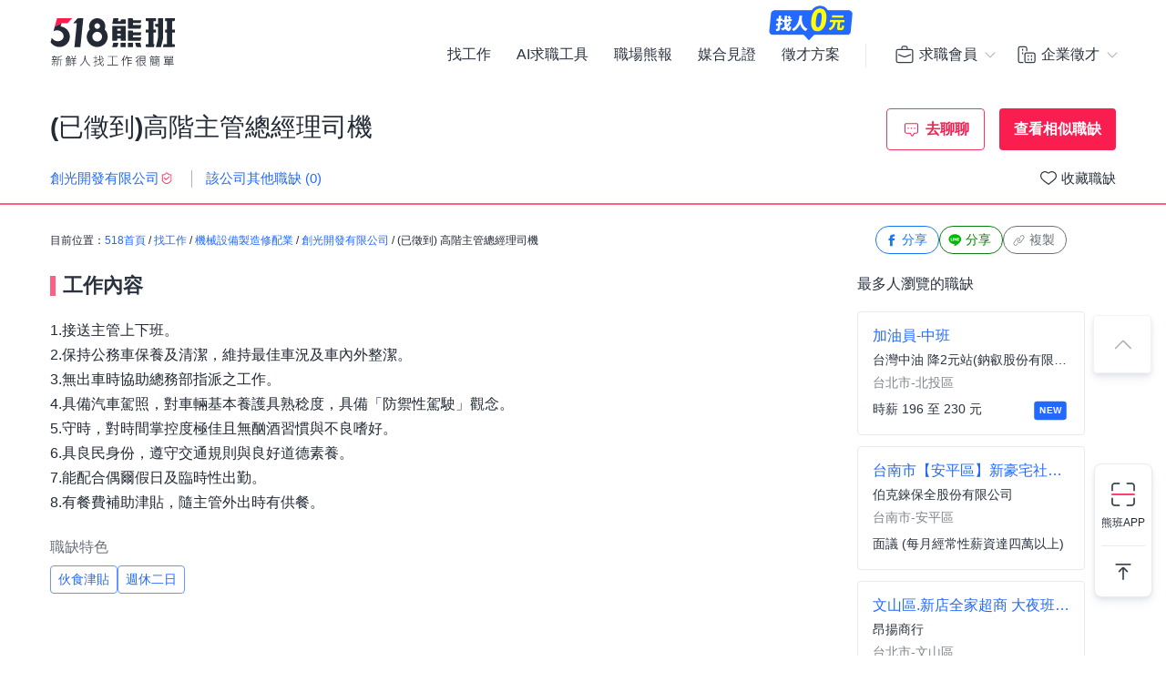

--- FILE ---
content_type: text/html; charset=UTF-8
request_url: https://www.518.com.tw/job-yvObQw.html?rc=1
body_size: 19119
content:

<!DOCTYPE html PUBLIC "-//W3C//DTD XHTML 1.0 Transitional//EN" "http://www.w3.org/TR/xhtml1/DTD/xhtml1-transitional.dtd">
<html xmlns="http://www.w3.org/1999/xhtml" lang="zh-Hant-TW">
<head>
<title>(已徵到)高階主管總經理司機 - 創光開發有限公司 - 嘉義縣｜518熊班</title>
<meta name="viewport" content="width=device-width, initial-scale=1, minimum-scale=1" />
<meta name="keywords" content="高階主管總經理司機,創光開發有限公司,小客車／計程車及小貨車司機工作" />
<meta name="description" content="創光開發有限公司誠摯招募高階主管總經理司機位於嘉義縣，工作內容:1.接送主管上下班。<br />2.保持公務車保養及清潔，維持最佳車況及車內外整潔。<br />3....。更多小客車／計程車及小貨車司機工作職缺都在518熊班。" />
<meta name="robots" content="index,follow" />
<meta http-equiv="Content-Type" content="text/html; charset=UTF-8" />
<meta http-equiv="content-language" content="zh-tw" />
<meta http-equiv="expires" content="-1" />
<meta http-equiv="X-UA-Compatible" content="IE=edge,chrome=1" />
<meta http-equiv="last-modified" content="Fri, 09 Jan 2026 00:00:00 GMT" />
<meta property="og:site_name" content="518熊班" />
<meta property="fb:app_id" content="785331961603696" />
<meta property="og:type" content="article" />
<meta property="og:title" content="(已徵到)高階主管總經理司機 - 創光開發有限公司 - 嘉義縣｜518熊班">
<meta property="og:description" content="創光開發有限公司誠摯招募高階主管總經理司機位於嘉義縣，工作內容:1.接送主管上下班。<br />2.保持公務車保養及清潔，維持最佳車況及車內外整潔。<br />3....。更多小客車／計程車及小貨車司機工作職缺都在518熊班。">
<meta property="og:image" content="https://statics.518.com.tw/img/index/public/og_image_bearwork_job.png" />
<meta name="format-detection" content="telephone=no" />
<meta name="job_id" content="yvObQw">
<link rel="image_src" type="image/jpeg" href="https://statics.518.com.tw/img/index/public/og_image_bearwork_job.png" />
<link rel="canonical" href="https://www.518.com.tw/job-yvObQw.html" />

                <script type="application/ld+json">[
                    {
                        "@context": "https://schema.org",
                        "@type": "JobPosting",
                        "@id": "https://www.518.com.tw/job-yvObQw.html#jobposting",
                        "datePosted": "2025-07-04",
                        "description": "<h3>【工作內容】</h3>
1.接送主管上下班。<br />
2.保持公務車保養及清潔，維持最佳車況及車內外整潔。<br />
3.無出車時協助總務部指派之工作。<br />
4.具備汽車駕照，對車輛基本養護具熟稔度，具備「防禦性駕駛」觀念。<br />
5.守時，對時間掌控度極佳且無酗酒習慣與不良嗜好。<br />
6.具良民身份，遵守交通規則與良好道德素養。<br />
7.能配合偶爾假日及臨時性出勤。<br />
8.有餐費補助津貼，隨主管外出時有供餐。
<br><br>
<h3>【職缺資訊】</h3>
    支薪方式：匯款<br>
    發薪資日：25<br>
上班地點：嘉義縣朴子市吉祥六街27號<br>
    地點備註：主管住：嘉義高鐵站遠雄國寶<br>

上班時段：
            日班 / 08:00-17:00

    
    <br>

    休假制度：
        週休二日，週休二日.見紅休.(偶爾假日需加班)
    <br>

    員工制服公司提供
    <br>
職務類別：小客車／計程車及小貨車司機<br>


<br><br><br>

<h3>【職缺條件】</h3>
工作性質：全職 <br>
工作經驗：3年以上<br>
需求人數：2人<br>
可上班日：一個月內<br>
管理責任：不需負擔管理責任<br>
是否出差：不需出差/外派<br>
<br><br><br>

<h3>【技能條件】</h3>
教育程度：高中職<br>


方言條件：台語：中等<br>



所需證照普通小型車駕照、職業小型車駕照<br>
需備駕照<br>普通小型車、職業小型車<br>
其他條件：公司車為中大型商務車 . 需要有駕駛超過3年的駕駛經驗<br>
<br><br>

<h3>【公司制度】</h3>
 
法定項目：勞保、健保、加班費、週休二日、特別休假、<br>
防疫措施：提供酒精、定期環境消毒、<br>
<br><br>




更多工作資訊請參考：https://www.518.com.tw/job-yvObQw.html",
                        "hiringOrganization": {
                            "@type": "Organization",
                            "name": "創光開發有限公司",
                            "sameAs": "",
                            "logo": "https://photo.518.com.tw/photo/2/669/5403261/16593149491286664227.png"
                        },
                        "jobLocation": {
                            "@type": "Place",
                            "address": {
                                "@type": "PostalAddress",
                                "streetAddress": "吉祥六街27號",
                                "addressLocality": "嘉義縣朴子市",
                                "addressRegion": "台灣",
                                "postalCode": "613",
                                "addressCountry": "TW"
                            }
                        },
                        "title": "高階主管總經理司機",
                        "validThrough": "2025-07-03",
                        "baseSalary": {
						"@type": "MonetaryAmount",
						"currency": "TWD",
						"value": {
							"@type": "QuantitativeValue",
							"minValue": 38000,
							"maxValue": 45000,
							"unitText": "MONTH"
						}
					},
                        "employmentType": ["FULL_TIME"],
                        "url": "https://www.518.com.tw/job-yvObQw.html",
                        
                    "experienceRequirements" : {
                        "@type" : "OccupationalExperienceRequirements",
                        "monthsOfExperience" : 36
                    },
                        "industry": "機械設備製造修配業",
                        "salaryCurrency": "NTD",
                        "qualifications": "公司車為中大型商務車 . 需要有駕駛超過3年的駕駛經驗",
                        "skills": "不拘",
                        "specialCommitments": "不拘",
                        "identifier": {
                            "@type": "PropertyValue",
                            "name": "創光開發有限公司",
                            "value": "59023346"
                        },
                        "mainEntityOfPage": {
                            "@type": "WebPage",
                            "@id": "https://www.518.com.tw/job-yvObQw.html"
                        }
                    },
                    {
                        "@context": "https://schema.org",
                        "@type": "WebPage",
                        "name": "高階主管總經理司機",
                        "url": "https://www.518.com.tw/job-yvObQw.html",
                        "relatedLink": "https://www.518.com.tw/company-qzknM0.html",
                        "significantLink": "https://www.518.com.tw/company-qzknM0.html#listAnchor",
                        "publisher": {
                            "@type": "Organization",
                            "name": "創光開發有限公司"
                        }
                    },
                    {
                        "@context": "https://schema.org",
                        "@type": "ViewAction",
                        "target": {
                            "@type": "EntryPoint",
                            "urlTemplate": "https://job.518.com.tw/?target_page=14&job_id=2688870"
                        },
                        "object": {
                            "@id": "https://job.518.com.tw/?target_page=14&job_id=2688870"
                        }
                    },
                    {
                        "@context": "https://schema.org",
                        "@type": "BreadcrumbList",
                        "itemListElement": [
                            {
                                "@type": "ListItem",
                                "position": 1,
                                "name": "首頁",
                                "item": "https://www.518.com.tw"
                            },
                            {
                                "@type": "ListItem",
                                "position": 2,
                                "name": "找工作",
                                "item": "https://www.518.com.tw/job-index.html"
                            },
                            {
                                "@type": "ListItem",
                                "position": 3,
                                "name": "嘉義縣",
                                "item": "https://www.518.com.tw/job-index.html?aa=3001013"
                            },
                            {
                                "@type": "ListItem",
                                "position": 4,
                                "name": "機械設備製造修配業",
                                "item": "https://www.518.com.tw/job-index.html?ac=1009001012"
                            },
                            {
                                "@type": "ListItem",
                                "position": 5,
                                "name": "創光開發有限公司",
                                "item": "https://www.518.com.tw/company-qzknM0.html"
                            },
                            {
                                "@type": "ListItem",
                                "position": 6,
                                "name": "高階主管總經理司機",
                                "item": "https://www.518.com.tw/job-yvObQw.html"
                            }
                        ]
                    }
                    ,{
                    "@context":"https://schema.org",
                    "@type":"Event",
                    "eventAttendanceMode":"https://schema.org/OnlineEventAttendanceMode",
                    "eventStatus":"https://schema.org/EventScheduled",
                    "startDate":"2026-01-17",
                    "name":"加油員-中班",
                    "organizer":{
                        "@type":"Organization",
                        "name":"518熊班",
                        "url":"https://www.518.com.tw"
                    },
                    "location":{
                        "@type":"VirtualLocation",
                        "url":"https://www.518.com.tw/job-yOVn1n.html"
                    },
                    "performer":{
                        "@type":"PerformingGroup",
                        "name":"台灣中油/降2元站(鈉叡股份有限公司)"
                    },
                    "description":"我們的這項職務，負責的工作內容有：\n．將汽油、柴油注入顧客的車輛油箱及替顧客結帳。\n．必要時協助洗車。 \n．必要時協助或負責販售附產品。 \n．提供其他加值服務。\n．替顧客兌換贈品。 \n．於每天營業結束時，進行會計出納對帳。",
                    "image":"https://photo.518.com.tw/photo/2/999//15711247332073917657.png",
                    "offers":{
                        "@type":"Offer",
                        "availability":"https://schema.org/InStock",
                        "price":"0",
                        "priceCurrency":"TWD",
                        "validFrom":"2026-01-17",
                        "url":"https://www.518.com.tw/job-yOVn1n.html"
                    }
                },{
                    "@context":"https://schema.org",
                    "@type":"Event",
                    "eventAttendanceMode":"https://schema.org/OnlineEventAttendanceMode",
                    "eventStatus":"https://schema.org/EventScheduled",
                    "startDate":"2026-01-14",
                    "name":"營業司機(基隆所)",
                    "organizer":{
                        "@type":"Organization",
                        "name":"518熊班",
                        "url":"https://www.518.com.tw"
                    },
                    "location":{
                        "@type":"VirtualLocation",
                        "url":"https://www.518.com.tw/job-GQZ89m.html"
                    },
                    "performer":{
                        "@type":"PerformingGroup",
                        "name":"新竹物流股份有限公司"
                    },
                    "description":"(1) 貨物收送及客戶服務。\n(2) 需具職業駕照。\n(3) 穩定薪資及高額奬金(35,000~90,000元，含加班費及各項獎金)。\n(4) 2026年1月至2月到職人員當月及次月保障月所得：\na.2026年1月到職：保障月所得55,000元；2月保障月所得42,000元。\nb.2026年2月到職：保障月所得42,000元；3月保障月所得55,000元。\nc.2026年3月到職：當月及次月月所得55,000元及月休8天(排班制)，休假天數依當月到職\n比例計算。\nd.上述保障月所得為整月出勤金額，若未整月出勤，依實際出勤比例計算。\n\n(5) 保障月所得含加班費及各項獎金。\n(6) 完善的職涯發展路徑：司機-組長-主任-儲備所長-所長-處長，鼓勵發展挑戰高額年薪。\n(所長職依任職站所規模及績效達成，年所得150萬~350萬元)。",
                    "image":"https://photo.518.com.tw/photo/2/999//1660893845341051714.png",
                    "offers":{
                        "@type":"Offer",
                        "availability":"https://schema.org/InStock",
                        "price":"0",
                        "priceCurrency":"TWD",
                        "validFrom":"2026-01-14",
                        "url":"https://www.518.com.tw/job-GQZ89m.html"
                    }
                },{
                    "@context":"https://schema.org",
                    "@type":"Event",
                    "eventAttendanceMode":"https://schema.org/OnlineEventAttendanceMode",
                    "eventStatus":"https://schema.org/EventScheduled",
                    "startDate":"2026-01-17",
                    "name":"全家大夜班/月薪43500/月休8天三重環南",
                    "organizer":{
                        "@type":"Organization",
                        "name":"518熊班",
                        "url":"https://www.518.com.tw"
                    },
                    "location":{
                        "@type":"VirtualLocation",
                        "url":"https://www.518.com.tw/job-GjBdv0.html"
                    },
                    "performer":{
                        "@type":"PerformingGroup",
                        "name":"全家便利商店(博上實業有限公司)"
                    },
                    "description":". 內含底薪41500、照片津貼2000\n. 排班彈性 每月指定休假4天以上\n. 提供三節/生日禮金\n. 試用期一個月\n\n. 基本收銀 服務諮詢\n. 進貨補貨 商品陳列\n. 機台每日清潔 定期保養\n. 店鋪賣場清潔 維持整潔\n. 不遲到早退 臨時請假",
                    "image":"",
                    "offers":{
                        "@type":"Offer",
                        "availability":"https://schema.org/InStock",
                        "price":"0",
                        "priceCurrency":"TWD",
                        "validFrom":"2026-01-17",
                        "url":"https://www.518.com.tw/job-GjBdv0.html"
                    }
                },{
                    "@context":"https://schema.org",
                    "@type":"Event",
                    "eventAttendanceMode":"https://schema.org/OnlineEventAttendanceMode",
                    "eventStatus":"https://schema.org/EventScheduled",
                    "startDate":"2026-01-17",
                    "name":"【築間-中壢高鐵北路】早晚班內外場計時人員",
                    "organizer":{
                        "@type":"Organization",
                        "name":"518熊班",
                        "url":"https://www.518.com.tw"
                    },
                    "location":{
                        "@type":"VirtualLocation",
                        "url":"https://www.518.com.tw/job-G8QeW5.html"
                    },
                    "performer":{
                        "@type":"PerformingGroup",
                        "name":"築間餐飲事業股份有限公司"
                    },
                    "description":"✔薪酬福利 ✔完整培訓 ✔升遷順暢 ✔享受生活\n\n築間餐飲集團，擴大徵才！\n提供具有競爭力的薪資，招募有活力的你☝\n讓加入你的築間更加茁壯幸福☀\n期待您成為我們的一份子?\n歡迎您的加入?\n\n〓〓〓【工作內容】〓〓〓\n\n【外場】\n1.顧客服務與接待。\n2.點餐/送餐及結帳服務。\n3.維持客席整潔。\n4.內外場聯繫等。\n\n【內場】\n1.食材備置與處理。\n2.餐點製作與擺盤。\n3.環境及設備清潔等。\n\n➫加入築間方式\n1. 按下【✉應徵】將會有主管審核您的履歷。\n2. 通過審核後，請留意陌生來電，主管將會與您安排面試唷！\n3. 通過面試後，主管將會聯繫您報到資訊，歡迎加入築間大家庭♡ ",
                    "image":"https://photo.518.com.tw/photo/2/999//173761797411837283.png",
                    "offers":{
                        "@type":"Offer",
                        "availability":"https://schema.org/InStock",
                        "price":"0",
                        "priceCurrency":"TWD",
                        "validFrom":"2026-01-17",
                        "url":"https://www.518.com.tw/job-G8QeW5.html"
                    }
                },{
                    "@context":"https://schema.org",
                    "@type":"Event",
                    "eventAttendanceMode":"https://schema.org/OnlineEventAttendanceMode",
                    "eventStatus":"https://schema.org/EventScheduled",
                    "startDate":"2026-01-16",
                    "name":"文山區.新店全家超商/大夜班正/兼職人員(鑫木新店)",
                    "organizer":{
                        "@type":"Organization",
                        "name":"518熊班",
                        "url":"https://www.518.com.tw"
                    },
                    "location":{
                        "@type":"VirtualLocation",
                        "url":"https://www.518.com.tw/job-ydVDvD.html"
                    },
                    "performer":{
                        "@type":"PerformingGroup",
                        "name":"昂揚商行"
                    },
                    "description":"全家鑫木新店 大夜班工作人員\n地址：台北市文山區木新路三段343號\n\n\n(大夜)23-7\n清潔.收銀工作",
                    "image":"",
                    "offers":{
                        "@type":"Offer",
                        "availability":"https://schema.org/InStock",
                        "price":"0",
                        "priceCurrency":"TWD",
                        "validFrom":"2026-01-16",
                        "url":"https://www.518.com.tw/job-ydVDvD.html"
                    }
                },{
                    "@context":"https://schema.org",
                    "@type":"Event",
                    "eventAttendanceMode":"https://schema.org/OnlineEventAttendanceMode",
                    "eventStatus":"https://schema.org/EventScheduled",
                    "startDate":"2025-12-31",
                    "name":"空調冷凍技術人員",
                    "organizer":{
                        "@type":"Organization",
                        "name":"518熊班",
                        "url":"https://www.518.com.tw"
                    },
                    "location":{
                        "@type":"VirtualLocation",
                        "url":"https://www.518.com.tw/job-N6z6Ze.html"
                    },
                    "performer":{
                        "@type":"PerformingGroup",
                        "name":"太普企業有限公司"
                    },
                    "description":"我們的這項職務，負責的工作內容有：\n．負責冷凍空調設備或工程的規劃、施作、安裝、維修及保養工作\n．維修問題技術分析，回覆客戶諮詢\n．零件採購、報價、建立完善產品資料庫\n．在廠區、公司或營業地點內進行系統、設備及相關零件安裝、保養與維修等服務\n．分析產品異常狀態\n．從事各項儀器的維修、安裝、保養與維護工作。",
                    "image":"",
                    "offers":{
                        "@type":"Offer",
                        "availability":"https://schema.org/InStock",
                        "price":"0",
                        "priceCurrency":"TWD",
                        "validFrom":"2025-12-31",
                        "url":"https://www.518.com.tw/job-N6z6Ze.html"
                    }
                },{
                    "@context":"https://schema.org",
                    "@type":"Event",
                    "eventAttendanceMode":"https://schema.org/OnlineEventAttendanceMode",
                    "eventStatus":"https://schema.org/EventScheduled",
                    "startDate":"2026-01-17",
                    "name":"D台北齊家-新店區-順德街//財務秘書",
                    "organizer":{
                        "@type":"Organization",
                        "name":"518熊班",
                        "url":"https://www.518.com.tw"
                    },
                    "location":{
                        "@type":"VirtualLocation",
                        "url":"https://www.518.com.tw/job-yeqQWz.html"
                    },
                    "performer":{
                        "@type":"PerformingGroup",
                        "name":"齊家保全股份有限公司"
                    },
                    "description":"一、社區接待服務。\n二、協助現場主管完成庶務工作。\n三、社區公文及信件收發工作。\n四、具有高度之服務熱忱、樂於學習及有主動積極之特性。\n五、執行一般現金收付、異動、管理作業。 \n六、每月提列財務報表與管委會審查。	\n七、有財務報表經驗佳，有社區經驗佳，有丙級乙級會計證照佳。",
                    "image":"https://photo.518.com.tw/photo/2/999//1664665022406917125.png",
                    "offers":{
                        "@type":"Offer",
                        "availability":"https://schema.org/InStock",
                        "price":"0",
                        "priceCurrency":"TWD",
                        "validFrom":"2026-01-17",
                        "url":"https://www.518.com.tw/job-yeqQWz.html"
                    }
                },{
                    "@context":"https://schema.org",
                    "@type":"Event",
                    "eventAttendanceMode":"https://schema.org/OnlineEventAttendanceMode",
                    "eventStatus":"https://schema.org/EventScheduled",
                    "startDate":"2026-01-15",
                    "name":"統一超商門市人員-安居門市",
                    "organizer":{
                        "@type":"Organization",
                        "name":"518熊班",
                        "url":"https://www.518.com.tw"
                    },
                    "location":{
                        "@type":"VirtualLocation",
                        "url":"https://www.518.com.tw/job-GpJXlq.html"
                    },
                    "performer":{
                        "@type":"PerformingGroup",
                        "name":"銘益商行"
                    },
                    "description":"．負責POS系統收銀機操作、結帳。\n．維持環境整潔\n·貨物整理\n\n·店長愛惜人才，想要學習更多東西可以轉入儲備幹部\n升遷開店不是夢",
                    "image":"",
                    "offers":{
                        "@type":"Offer",
                        "availability":"https://schema.org/InStock",
                        "price":"0",
                        "priceCurrency":"TWD",
                        "validFrom":"2026-01-15",
                        "url":"https://www.518.com.tw/job-GpJXlq.html"
                    }
                },{
                    "@context":"https://schema.org",
                    "@type":"Event",
                    "eventAttendanceMode":"https://schema.org/OnlineEventAttendanceMode",
                    "eventStatus":"https://schema.org/EventScheduled",
                    "startDate":"2026-01-18",
                    "name":"台南市【安平區】新豪宅社區經理(代管期)",
                    "organizer":{
                        "@type":"Organization",
                        "name":"518熊班",
                        "url":"https://www.518.com.tw"
                    },
                    "location":{
                        "@type":"VirtualLocation",
                        "url":"https://www.518.com.tw/job-ywQll0.html"
                    },
                    "performer":{
                        "@type":"PerformingGroup",
                        "name":"伯克錸保全股份有限公司"
                    },
                    "description":"1. 召開會議並執行會議決議事項。\n2. 指揮監督所屬員工推行會務與業務。\n3. 規畫財務、安全、環境、設備等管理事項。\n4. 處理社區事務及負責相關人員的溝通協調。\n5. 訓練、考核、獎懲所屬員工。",
                    "image":"https://photo.518.com.tw/photo/2/999//1265184985174760935.jpg",
                    "offers":{
                        "@type":"Offer",
                        "availability":"https://schema.org/InStock",
                        "price":"0",
                        "priceCurrency":"TWD",
                        "validFrom":"2026-01-18",
                        "url":"https://www.518.com.tw/job-ywQll0.html"
                    }
                }
                ]</script><link rel="shortcut icon" type="image/x-icon" href="/favicon.ico" />
<link rel="apple-touch-icon" href="/apple-touch-icon-120.png">
<link rel="apple-touch-icon" href="/apple-touch-icon-152.png">
<link rel="apple-touch-icon" href="/apple-touch-icon-167.png">
<link rel="apple-touch-icon" href="/apple-touch-icon-180.png">
<link href="https://statics.518.com.tw/min/?g=518-bear-header-css&v=20260109001" rel="stylesheet" type="text/css" />
<link href="https://statics.518.com.tw/min/?g=518-custom-modal-css&v=20260109001" rel="stylesheet" type="text/css" />
<link href="https://statics.518.com.tw/min/?g=518-password-css&v=20260109001" rel="stylesheet" type="text/css" />
<link href="https://statics.518.com.tw/min/?g=518-tippy-css&v=20260109001" rel="stylesheet" type="text/css" />
<link href="https://statics.518.com.tw/min/?g=518-scss_msg-css&v=20260109001" rel="stylesheet" type="text/css" />
<link href="https://statics.518.com.tw/min/?g=518-job_detail-seo-css&v=20260109001" rel="stylesheet" type="text/css" />
<script async src="https://securepubads.g.doubleclick.net/tag/js/gpt.js"></script>
<script type="text/javascript">
	window.googletag = window.googletag || { cmd: [] };
	googletag.cmd.push(function () {
		googletag.defineSlot('/20419605/s518_57', [[886, 90], ['fluid']], 'div-gpt-ad-P-518-20260108-421').addService(googletag.pubads());
googletag.pubads().enableSingleRequest();
googletag.pubads().setTargeting('insertion_code', ['P-518-20260108-421']);
googletag.pubads().setTargeting('platform_id', ['1']);
googletag.enableServices();
	});
</script><script>
dataLayer = [{'device':'device_1','criteo_view_item':'yvObQw','dl_d_job_area':'嘉義縣','dl_d_industry_category':'機械設備製造修配業','dl_d_job_category':'運輸相關','dl_d_management':'非管理職','dl_d_job_grade':'全職'}];
</script><!-- Google Tag Manager -->
<script>(function(w,d,s,l,i){w[l]=w[l]||[];w[l].push({'gtm.start':
new Date().getTime(),event:'gtm.js'});var f=d.getElementsByTagName(s)[0],
j=d.createElement(s),dl=l!='dataLayer'?'&l='+l:'';j.async=true;j.src=
'https://www.googletagmanager.com/gtm.js?id='+i+dl;f.parentNode.insertBefore(j,f);
})(window,document,'script','dataLayer','GTM-T3SGTFQ');</script>
<!-- End Google Tag Manager --><script type="text/javascript" src="https://statics.518.com.tw/min/?g=518-websocket-js&v=20260109001"></script>
<script>
    var hashId = '9preur90qe7e05u20oo3gaq3089mia64' || '';
    var webSocketTool = null;
    if (hashId) {
        webSocketTool = new webSocketObject('9preur90qe7e05u20oo3gaq3089mia64', 'false');
    }
</script></head>
<!-- Google Tag Manager (noscript) -->
<noscript><iframe src="https://www.googletagmanager.com/ns.html?id=GTM-T3SGTFQ"
height="0" width="0" style="display:none;visibility:hidden"></iframe></noscript>
<!-- End Google Tag Manager (noscript) --><div id="wrapper">
<!-- 職缺預覽 -->
<div class="exception-header-wrap">
<!-- 518-bear-header-css -->
<header id="bear-header" class='bear-header bear-header--andy'>
<div class="container">
<div class="header__container">
<div class="logo">
<a class="logo__img logo__img--pc" href="https://www.518.com.tw" title="518熊班" >
<img class="logo__img__main" src="https://statics.518.com.tw/img/logo/logo_518_b_slogan.svg?v=20240307" alt="518熊班 新鮮人找工作很簡單">
</a>
</div>
<div class="mobile__button">
<!-- 漢堡 -->
<button class="menu-link-wrapper" id="menu-link-wrapper" aria-label="連結選單">
<div class="menu-link" id="menu-link">
<span class="lines"></span>
</div>
</button>
<button class="mobile__button__account" id="mobile__button__account" aria-label="會員選單">
<span>通知點</span>
</button>
</div>
<div class="item">
<!-- 左側項目 -->
<ul class="item__main is-active" id="header-menu">
<div class="container">
<button class="menu-link-wrapper">
<div class="menu-link">
<span class="lines"></span>
</div>
</button>
</div>
<li class="item__main__block">
<a class="item__main__a is-first" href="https://www.518.com.tw/job-index.html">找工作</a>
</li>
<li class="item__main__block">
<a class="item__main__a" href="https://www.518.com.tw/bearworks-aitools.html" target="_blank">AI求職工具</a>
</li>
<li class="item__main__block">
<a class="item__main__a" href="https://www.518.com.tw/articles" target="_blank">職場熊報</a>
</li>
<li class="item__main__block">
<a class="item__main__a" href="https://www.518.com.tw/guestBook-witness.html">媒合見證</a>
</li>
<li class="item__main__block">
<a id="menu-tooltip" href="https://www.518.com.tw/bearworks-vip_pay.html" class="comp_href">
<img src="https://statics.518.com.tw/img/bearworks/vip_pay/active/img_tooltip_sale_zero_M_2025.png?v=20250911" alt="找人0元" loading="lazy" width="121" height="40">
</a>
<a href="https://www.518.com.tw/bearworks-vip_pay.html" target="_blank">
<img class="comp_banner" src="https://statics.518.com.tw/img/bearworks/vip_pay/price-section/img_tooltip_sale_zero.png?v=20250911" alt="找人0元" loading="lazy" width="92" height="38">
</a>
<a class="item__main__a" href="https://www.518.com.tw/bearworks-vip_pay.html">徵才方案</a>
</li>
<li class="is-m">
<picture class="comp_img">
<source type="image/webp" srcset="https://statics.518.com.tw/img/bearworks/vip_pay/active/img_menu_ben.webp">
<source type="image/png" srcset="https://statics.518.com.tw/img/bearworks/vip_pay/active/img_menu_ben.png">
<img src="https://statics.518.com.tw/img/bearworks/vip_pay/active/img_menu_ben.png" alt="班遠眺" loading="lazy">
</picture>
</li>
</ul><!-- 右側會員 -->
<div class="item__member">
<div class="member job">
<div class="member__content">
<button class="member__btn"><span class="icon"></span><span class="member__btn__text">求職會員</span></button>
<div class="member__block">
<ul class="member__list">
<li>
<a href="https://www.518.com.tw/mobile-verify.html?type=2" class="member__link member__link--person">
<span class="icon"></span>
求職註冊
</a>
</li>
<li>
<a href="https://www.518.com.tw/member-login.html?backUrl=https%3A%2F%2Fwww.518.com.tw%2Fjob-yvObQw.html%3Frc%3D1" class="member__link member__link--logIn">
<span class="icon"></span>
求職登入
</a>
</li>
<!-- 活動期間 -->
<li class="is-m">
<a href="https://www.518.com.tw/22259" class="member__link member__link--logIn" target="_blank">
<span class="icon"></span>
立即下載求職 App
</a>
</li>
</ul>
<!-- 常態 -->
<ul class="member__list member__list--border is-pc">
<li>
<a href="https://job.518.com.tw/?target_page=1&a_id=22259" class="member__link member__link--app"  >
<img src="https://statics.518.com.tw/img/app-icon/ic_bearworks_job.svg" alt="熊班求職 APP">
<div class="block">
<p class="block__title">立即下載APP</p>
<p class='block__txt'>職缺一把抓！</p>
</div>
</a>
</li>
</ul>
</div>
</div>
</div>
<div class="member comp">
<div class="member__content">
<button class="member__btn">
<span class="icon"></span><span class="member__btn__text">企業徵才</span>
</button>
<div class="member__block">
<ul class="member__list">
<li>
<a href="https://www.518.com.tw/regcomp-register_ID.html?backUrl=https%3A%2F%2Fwww.518.com.tw%2Fjob-yvObQw.html%3Frc%3D1" class="member__link member__link--person">
<span class="icon"></span>
企業註冊
</a>
</li>
<li>
<a href="https://www.518.com.tw/member-vip_login.html?backUrl=https%3A%2F%2Fwww.518.com.tw%2Fjob-yvObQw.html%3Frc%3D1" class="member__link member__link--logIn" target="_blank">
<span class="icon"></span>
企業登入
</a>
</li>
</ul>
<ul class="member__list member__list--border">
<li>
<a href="https://www.518.com.tw/bearworks-vip_pay.html" class="member__link member__link--store">
<span class="icon"></span>
企業方案
<span class="free_tag">免費</span>
</a>
</li>
<li class="is-m">
<a href="https://www.518.com.tw/22260" class="member__link member__link--store" target="_blank">
<span class="icon"></span>
立即下載企業 App
</a>
</li>
</ul>
<!-- 常態 -->
<ul class="member__list member__list--border is-pc">
<li>
<a href="https://talent.518.com.tw/?target_page=1&a_id=22260" class="member__link member__link--app" >
<img src="https://statics.518.com.tw/img/app-icon/ic_bearworks_hire.svg" alt="熊班企業 APP">
<div class="block">
<p class="block__title">立即下載APP</p>
<p class='block__txt'>徵才就是快</p>
</div>
</a>
</li>
</ul>
</div>
</div>
</div>
</div>
</div>
</div>
</div>
<!-- 會員 m -->
<div class="item__member__mobile" id="member__mobile">
<button class="member-menu-wrapper" id="member__mobile--close">
<div class="menu-link">
<span class="lines"></span>
</div>
</button>
<div class="member__mobile">
<div class="member__mobile__block">
<p class="title">求職會員</p>
<a href="https://www.518.com.tw/mobile-verify.html?type=2" class="link">
求職註冊
</a>
<a href="https://www.518.com.tw/member-login.html?backUrl=https%3A%2F%2Fwww.518.com.tw%2Fjob-yvObQw.html%3Frc%3D1" class="link">
求職登入
</a>
<a href="https://job.518.com.tw/?target_page=1&a_id=22259" class="app__link"  >
<img src="https://statics.518.com.tw/img/app-icon/ic_bearworks_job.png" alt="518熊班APP" loading="lazy">
<div class="block">
<p class="block__title">立即下載APP</p>
<p class='block__txt'>最新職缺一把抓！</p>
</div>
</a>
</div>
<div class="member__mobile__block member__mobile__block--border">
<p class="title">企業徵才</p>
<a href="https://www.518.com.tw/regcomp-register_ID.html" class="link">
企業註冊
</a>
<a href="https://www.518.com.tw/member-vip_login.html?backUrl=https%3A%2F%2Fwww.518.com.tw%2Fjob-yvObQw.html%3Frc%3D1" class="link" target="_blank">
企業登入
</a>
<a href="https://www.518.com.tw/bearworks-vip_pay.html" class="link">
企業方案
</a>

<a href="https://talent.518.com.tw/?target_page=1&a_id=22260" class="app__link"  >
<img src="https://statics.518.com.tw/img/app-icon/ic_bearworks_hire.png" alt="518熊班-企業版APP" loading="lazy">
<div class="block">
<p class="block__title">立即下載APP</p>
<p class='block__txt'>徵才就是快！</p>
</div>
</a>
</div>
</div>
</div></header>
<!-- AI自傳生成通知 -->
<div class="site-wide-notification-app is-not-show" id="site-wide-notification-app">
<div class="invite-resume-guide-icon">
<img src="https://statics.518.com.tw/img/icon/ic18/ic_robot_blue700.svg" width="24" height="24" alt="ai自傳符號">
</div>
<div class="site-wide-notification-content">
<div class="site-wide-notification-content-title">
<p >AI 幫你寫好自傳啦！</p>
</div>
<p class="site-wide-notification-content-text">希望這份內容能幫助你求職更順利，成為老闆的首選。</p>
<a href="javascript:;" id="notification-content-link" class="site-wide-notification-content-link">查看生成結果</a>
</div>
<a id="site-wide-notification-app-close" class="site-wide-notification-app-close" href="javascript:;">
<img src="https://statics.518.com.tw/img/icon/ic24/ic_cancel_darkblue700.svg" alt="取消"  width="18" height="18">
</a>
</div>
<!-- pop 導app 下載頁 企:帳戶中心 求:帳戶中心 -->
<div class="pop_app" id="pop_app" style="display:none">
<!-- 求職 -->
<div class="pop_app_box animated bounceInUp">
<figure>
<img class="star" src="https://statics.518.com.tw/img/app-icon/ad/ic_bling.svg" alt="焦點">
<img class="app_icon" src="https://statics.518.com.tw/img/app-icon/ic_bearworks_job.svg" alt="518熊班 找工作App">
</figure>
<h3 class="pop_title">518熊班App</h3>
<p>會員專屬功能使用更便利！</p>
<a href="https://www.518.com.tw/19650" class="btn_pop yes">立即使用</a>
<a id="btn_pop" href="https://www.518.com.tw/index-center.html" class="btn_pop no">繼續使用網頁版</a>
</div>
</div>

<script>
// 模板注入變數
window.headerTplVars = {};
window.headerTplVars.headerStatus = 0;
</script>
<script type="text/javascript" src="https://statics.518.com.tw/dist/js/public/bear_header.js?v=20260109001"></script></div>
<div class="outer_container">
<div class="head pc">
<div class="container">
<div id="stickyFeatures" class="headBox">
<!--  -->

<!-- 職缺詳細頁 headContent -->
<div class="headContent">
    <div class="upper">
        <h1 class="job-title">
            (已徵到)高階主管總經理司機
        </h1>
        <div class="BtnLine">
                <!--沒有登入-->
                <a href="https://www.518.com.tw/member-login.html?backUrl=https://www.518.com.tw/job-yvObQw.html?rc=1" title="去聊聊" class="messageBtn gtm_message">
                    <i></i>去聊聊
                </a>
                    <a href='https://www.518.com.tw/job-index.html?ac=&aa=3001013' class='recruited closed disabled' title='查看相似職缺'>查看相似職缺</a>
            <!-- 職缺預覽頁 -->            
            
            <input type="hidden" id="auto_recruited" value="0">
        </div>
    </div>
    <div class="company-info">
        <div class="company-info-container">
            <h2>
                <a href="https://www.518.com.tw/company-qzknM0.html" title="創光開發有限公司"><span>創光開發有限公司</span></a>                                    
            </h2>
            <span id="quickReply-box">
                <i class="company-approve" data-title="518熊班已審核此企業為真實公司">認證</i>
            </span>
            <!-- 新版 tags 包含防疫企業 -->
            <p class="tagList">
                
                
            </p>
            <span class="h3inner">
                <a href="https://www.518.com.tw/company-qzknM0.html#listAnchor" title="該公司其他職缺">該公司其他職缺 <span>(0)</span></a>
            </span>
        </div>
        <p class="keep">
                <a href="https://www.518.com.tw/member-login.html?backUrl=https://www.518.com.tw/job-yvObQw.html?rc=1?collectJob=1" class="praise" title="收藏職缺">收藏職缺</a>
        </p>
    </div>
</div></div>
</div>
</div>
<div class="container">
<div class="jobnewDetail" id="jobnewDetail">
<div id="ContentBox">
<div id="content">
<div class="path_location">
目前位置：<a href="https://www.518.com.tw">518首頁</a><span> / </span><a href="https://www.518.com.tw/job-index.html">找工作</a><span> / </span>
<a href="https://www.518.com.tw/job-index.html?ac=1009001012" title="" ></a>
<a href="https://www.518.com.tw/job-index.html?ac=1009001012" title="機械設備製造修配業" >機械設備製造修配業</a><span> / </span><a href="https://www.518.com.tw/company-qzknM0.html">創光開發有限公司</a><span> / </span>(已徵到) 高階主管總經理司機</div>
<!-- 工作內容 -->

<!-- 工作內容 -->
<div class="job-detail-box">
    <h2 class="jobInfoTitle">
        工作內容<span><time></time></span>
    </h2>
    <div class="JobDescription">
        <p>
            1.接送主管上下班。<br />
2.保持公務車保養及清潔，維持最佳車況及車內外整潔。<br />
3.無出車時協助總務部指派之工作。<br />
4.具備汽車駕照，對車輛基本養護具熟稔度，具備「防禦性駕駛」觀念。<br />
5.守時，對時間掌控度極佳且無酗酒習慣與不良嗜好。<br />
6.具良民身份，遵守交通規則與良好道德素養。<br />
7.能配合偶爾假日及臨時性出勤。<br />
8.有餐費補助津貼，隨主管外出時有供餐。
        </p>
        <h5>職缺特色</h5>
        <div class="characteristics">
            <a href="https://www.518.com.tw/job-index.html?as=12" target="_blank">伙食津貼</a><a href="https://www.518.com.tw/job-index.html?as=15" target="_blank">週休二日</a>
        </div>
    </div>
    <!-- 工作內容次要項目 -->
    <div class="jobItem">
        <h2>職缺資訊</h2>
        <div class="wrapper jobItemInfo">
                <div class="jobItemName">支薪方式</div>
                <div>匯款</div>
                <div class="jobItemName">發薪資日</div>
                <div>25</div>
            <div class="jobItemName">上班地點</div>
            <div>嘉義縣朴子市吉祥六街27號
                <span class="placeInfo"><a href="#TB_inline?width=600&amp;height=600&amp;modal=true&amp;inlineId=pop_mapbox&amp;move=true" class="mapIcon thickbox" target="_blank" title="地圖" onclick="openMap(1, '23.4564754,120.2860402,%E5%98%89%E7%BE%A9%E7%B8%A3%E6%9C%B4%E5%AD%90%E5%B8%82%E5%90%89%E7%A5%A5%E5%85%AD%E8%A1%9727%E8%99%9F');return false;">地圖</a></span>
            </div>
                <div></div>
                <div>地點備註：主管住：嘉義高鐵站遠雄國寶</div>
            
                <div class="jobLocationMapMobile">
                    <iframe
                        height="100"
                        style="border:0"
                        title="地圖"
                        loading="lazy"
                        allowfullscreen
                        referrerpolicy="no-referrer-when-downgrade"
                        src="https://www.google.com/maps/embed/v1/place?key=AIzaSyDg_rT32ycILpVS0DsxhtS5CtdQ3xK1qlY&q=嘉義縣朴子市吉祥六街27號">
                    </iframe>
                </div>
            <div class="jobItemName">上班時段</div>
            <div>
                        日班 / 08:00-17:00

                
            </div>

                <div class="jobItemName">休假制度</div>
                <div>
                    週休二日，週休二日.見紅休.(偶爾假日需加班)
                </div>

                <div class="jobItemName">員工制服</div>
                <div>
                    公司提供
                </div>

            <div class="jobItemName">職務類別</div>
            <div>
                <a href="https://www.518.com.tw/job-index.html?ab=2028002007" target="_blank">小客車／計程車及小貨車司機</a>                
                
            </div>
        </div>

        <!-- 海外職缺警示 -->
    </div>
</div><!-- 職缺條件 -->
<!-- 職缺條件 -->
<div class="job-detail-box">
    <h2>職缺條件</h2>
    <div class="jobItem">
        <div class="wrapper">
            <div class="jobItemName">工作性質</div>
            <div> 全職 </div>
            <div class="jobItemName">工作經驗</div>
            <div>3年以上</div>
            <div class="jobItemName">需求人數</div>
            <div>
                
                
                2人             
                
            </div>
                <div class="jobItemName">可上班日</div>
                <div>一個月內</div>
            <div class="jobItemName">管理責任</div>
            <div>
                
                不需負擔管理責任
            </div>
            <div class="jobItemName">是否出差</div>
            <div>
                不需出差/外派                
                                
                             
                             
                
            </div>
        </div>
    </div>
</div>
<div class="job-detail-box">
    <h2>技能條件</h2>
    <div class="jobItem">
        <div class="wrapper">
                <div class="jobItemName">教育程度</div>
                <div>高中職</div>
                <div class="jobItemName">方言條件</div>
                <div>台語：中等</div>
            
                <div class="jobItemName">所需證照</div>
                <div>普通小型車駕照、職業小型車駕照</div>
                <div class="jobItemName">需備駕照</div>
                <div>普通小型車、職業小型車</div>
                <div class="jobItemName">其他條件</div>
                <div>公司車為中大型商務車 . 需要有駕駛超過3年的駕駛經驗</div>
        </div>
    </div>
</div>
<!-- 技能交換 -->
<div class="job-detail-box skill-box">
    <div class="skill-section">
        <div class="skill-section-header">
            <div class="skill-title">
                <img src="https://statics.518.com.tw/img/index/comp/img_feature_new_pink_right.svg" alt="">
                <p>全新功能「技能交換」</p>
            </div>
            <p class="sub-title">用你會的，換你想學的技能</p>
        </div>
        <!-- 技能卡片輪播 -->
        <div class="skill-section-container">
            <div class="swiper skillSwiper">
                <div class="swiper-wrapper">
                    <a href="javascript:;" class="swiper-slide GTM_view_change_detail">
                        <div class="skill-cards GTM_show_skillmate" data-return-data="eyJwb3N0X2lkIjoyNTI3LCJvd25fc2tpbGxzIjpbIjEwMDIwMDIiLCIxMDE0MDMwIiwiMTAxNDAwNiJdfQ==" data-skill-href="https://job.518.com.tw/?target_page=19&amp;post_id=zdYQw0">
                            <div class="skill-cards-items">
                                <div class="skill-user">
                                    <div class="avatar" data-nosnippet>
                                        <img src="https://photo.518.com.tw/user_upload_private/183/5705472/1766171391520546102_100x100.jpeg" alt="">
                                    </div>
                                    <p class="name">cyu</p>
                                    <p>擅長 <span class="red-text">3</span> 個技能</p>
                                </div>
                                <div class="skill-content-wrapper">
                                    <div class="skill-info">
                                        <div class="skill-tag">日文</div>
                                        <div class="skill-tag">情感與關係建立</div>
                                        <div class="skill-tag">表達技巧</div>
                                        <div class="skill-tag-more" style="display: none;">更多</div>
                                    </div>
                                </div>
                                <div class="skill-detail">
                                    <p class="detail">您有想瞭解的 日語會話嗎？ 您在兩性互動過程中感到迷惘嗎？ 如果您也有以上疑問... 或是有其他類似的疑問...  🍸聊聊之前請先閱讀交換說明🍸  ⭐日文檢定三級合格，曾使用日語工作 ，擅長基礎日語、 觀光日語會話。  ⭐一定有把握能對你有效果的才會拿出來交流   ⭐⭐希望你也是真的有興趣再找我⭐⭐   如果你對日文有興趣，或許我可以協助你踏入日文的領域，我並非日文系本科，但曾經去日本學習日文，同時通過日文三級檢定，之前曾經用日文工作（ 客戶全是日本人），因此基礎日語、觀光日語會話我十分擅長，我之前做過日語家教，有需要的話都可與我聯繫，看看是否符合你的需求。</p>
                                </div>
                            </div>
                        </div>
                    </a>
                    <a href="javascript:;" class="swiper-slide GTM_view_change_detail">
                        <div class="skill-cards GTM_show_skillmate" data-return-data="eyJwb3N0X2lkIjoxODI3LCJvd25fc2tpbGxzIjpbIjEwMDIwMDUiLCIxMDAyMDA4IiwiMTAwNTAwNyIsIjEwMDkwNjMiLCIxMDEwMDEyIiwiMTAxMDAyMiIsIjEwMDUwMjMiLCIxMDI2MDA4IiwiMTAxNDAyNCJdfQ==" data-skill-href="https://job.518.com.tw/?target_page=19&amp;post_id=YzdpEz">
                            <div class="skill-cards-items">
                                <div class="skill-user">
                                    <div class="avatar" data-nosnippet>
                                        <img src="https://photo.518.com.tw/user_upload_private/811/3232576/17495636901955535516_100x100.png" alt="">
                                    </div>
                                    <p class="name">臺灣米奇</p>
                                    <p>擅長 <span class="red-text">17</span> 個技能</p>
                                </div>
                                <div class="skill-content-wrapper">
                                    <div class="skill-info">
                                        <div class="skill-tag">中文</div>
                                        <div class="skill-tag">臺語</div>
                                        <div class="skill-tag">影像剪輯與後製</div>
                                        <div class="skill-tag">音樂欣賞</div>
                                        <div class="skill-tag">DJ</div>
                                        <div class="skill-tag">音頻製作</div>
                                        <div class="skill-tag">影像處理</div>
                                        <div class="skill-tag">3C使用技巧</div>
                                        <div class="skill-tag">傾聽技巧</div>
                                        <div class="skill-tag-more" style="display: none;">更多</div>
                                    </div>
                                </div>
                                <div class="skill-detail">
                                    <p class="detail">想學的很多，學會的太少；不過都離不開藝術領域😂希望有機會在此認識一些志同道合的朋友或合作伙伴囉😆</p>
                                </div>
                            </div>
                        </div>
                    </a>
                    <a href="javascript:;" class="swiper-slide GTM_view_change_detail">
                        <div class="skill-cards GTM_show_skillmate" data-return-data="eyJwb3N0X2lkIjoyNjQyLCJvd25fc2tpbGxzIjpbIjEwMDIwMDEiLCIxMDAyMDA4IiwiMTAwMjAwNSIsIjEwMDQwMDciLCIxMDA0MDA0Il19" data-skill-href="https://job.518.com.tw/?target_page=19&amp;post_id=zEV4m0">
                            <div class="skill-cards-items">
                                <div class="skill-user">
                                    <div class="avatar" data-nosnippet>
                                        <img src="https://photo.518.com.tw/user_upload_private/657/5999652/1768470192462415286_100x100.jpg" alt="">
                                    </div>
                                    <p class="name">伊凡納</p>
                                    <p>擅長 <span class="red-text">5</span> 個技能</p>
                                </div>
                                <div class="skill-content-wrapper">
                                    <div class="skill-info">
                                        <div class="skill-tag">英文</div>
                                        <div class="skill-tag">臺語</div>
                                        <div class="skill-tag">中文</div>
                                        <div class="skill-tag">Canva</div>
                                        <div class="skill-tag">Notion</div>
                                        <div class="skill-tag-more" style="display: none;">更多</div>
                                    </div>
                                </div>
                                <div class="skill-detail">
                                    <p class="detail">我畢業於台大外文、拿過英文聽力與發音課程的傑出助教獎，也有非常多的授課經驗。目前正考慮轉職 UI/UX 領域，希望能和內行人聊聊底層邏輯；其他有興趣的領域如上顯示，期待能和有緣人一同交流！</p>
                                </div>
                            </div>
                        </div>
                    </a>
                    <a href="javascript:;" class="swiper-slide GTM_view_change_detail">
                        <div class="skill-cards GTM_show_skillmate" data-return-data="eyJwb3N0X2lkIjoyNjQwLCJvd25fc2tpbGxzIjpbIjEwMDEwMDQiLCIxMDA0MDEzIiwiMTAwNTAwMyIsIjEwMDUwMDQiLCIxMDA1MDA1IiwiMTAwNTAwNiIsIjEwMDUwMDciLCIxMDA1MDIzIiwiMTAwNTAzMiJdfQ==" data-skill-href="https://job.518.com.tw/?target_page=19&amp;post_id=0P8Dy0">
                            <div class="skill-cards-items">
                                <div class="skill-user">
                                    <div class="avatar" data-nosnippet>
                                        <img src="https://photo.518.com.tw/user_upload_private/895/6058831/1768428306535454557_100x100.jpg" alt="">
                                    </div>
                                    <p class="name">Nicole</p>
                                    <p>擅長 <span class="red-text">21</span> 個技能</p>
                                </div>
                                <div class="skill-content-wrapper">
                                    <div class="skill-info">
                                        <div class="skill-tag">甜點製作</div>
                                        <div class="skill-tag">倉頡輸入法</div>
                                        <div class="skill-tag">平面設計</div>
                                        <div class="skill-tag">Illustrator</div>
                                        <div class="skill-tag">Photoshop</div>
                                        <div class="skill-tag">攝影</div>
                                        <div class="skill-tag">影像剪輯與後製</div>
                                        <div class="skill-tag">影像處理</div>
                                        <div class="skill-tag">3D建模</div>
                                        <div class="skill-tag-more" style="display: none;">更多</div>
                                    </div>
                                </div>
                                <div class="skill-detail">
                                    <p class="detail">想多交流精進配音、擬音、音效、烘焙、設計相關的專長，進而可以接案增加收入</p>
                                </div>
                            </div>
                        </div>
                    </a>
                    <a href="javascript:;" class="swiper-slide GTM_view_change_detail">
                        <div class="skill-cards GTM_show_skillmate" data-return-data="eyJwb3N0X2lkIjoiMjYzOSIsIm93bl9za2lsbHMiOlsiMTAwMjAwNSIsIjEwMDIwMDgiLCIxMDA3MDA5IiwiMTAwODAwMyIsIjEwMDgwMDQiLCIxMDA4MDA1IiwiMTAyNjAyNiJdfQ==" data-skill-href="https://job.518.com.tw/?target_page=19&amp;post_id=zDdZRz">
                            <div class="skill-cards-items">
                                <div class="skill-user">
                                    <div class="avatar" data-nosnippet>
                                        <img src="https://photo.518.com.tw/user_upload_private/869/2706161/1768412004969346738_100x100.jpg" alt="">
                                    </div>
                                    <p class="name">雅云</p>
                                    <p>擅長 <span class="red-text">7</span> 個技能</p>
                                </div>
                                <div class="skill-content-wrapper">
                                    <div class="skill-info">
                                        <div class="skill-tag">中文</div>
                                        <div class="skill-tag">臺語</div>
                                        <div class="skill-tag">釣類活動</div>
                                        <div class="skill-tag">桌球</div>
                                        <div class="skill-tag">羽球</div>
                                        <div class="skill-tag">籃球</div>
                                        <div class="skill-tag">注音打字</div>
                                        <div class="skill-tag-more" style="display: none;">更多</div>
                                    </div>
                                </div>
                                <div class="skill-detail">
                                    <p class="detail">我熱愛中文和臺語，也對釣蝦特別有心得，常在釣蝦場靜心等待那一刻的驚喜。希望能找到願意交換語言技能的朋友，我想學日文、韓文和英文，期待在語言文化中找到新世界。若你對語言熱情相似，或想聊釣蝦技巧，我們可以互相成長，共同進步。一起交流，不僅能提升語言能力，也能分享生活趣味，期待和志同道合的你相遇。</p>
                                </div>
                            </div>
                        </div>
                    </a>
                    <a href="javascript:;" class="swiper-slide GTM_view_change_detail">
                        <div class="skill-cards GTM_show_skillmate" data-return-data="eyJwb3N0X2lkIjoiMjYzNSIsIm93bl9za2lsbHMiOlsiMTAwMTAwMSIsIjEwMDEwMDkiLCIxMDAyMDA1IiwiMTAwMjAwOCIsIjEwMDIwMjAiLCIxMDA0MDAxIiwiMTAwNTAwNyIsIjEwMDYwMTciXX0=" data-skill-href="https://job.518.com.tw/?target_page=19&amp;post_id=nOxq4z">
                            <div class="skill-cards-items">
                                <div class="skill-user">
                                    <div class="avatar" data-nosnippet>
                                        <img src="https://photo.518.com.tw/user_upload_private/362/5553803/17683775001573945497_100x100.jpg" alt="">
                                    </div>
                                    <p class="name">瘀青</p>
                                    <p>擅長 <span class="red-text">8</span> 個技能</p>
                                </div>
                                <div class="skill-content-wrapper">
                                    <div class="skill-info">
                                        <div class="skill-tag">麵包烘焙</div>
                                        <div class="skill-tag">飲品製作</div>
                                        <div class="skill-tag">中文</div>
                                        <div class="skill-tag">臺語</div>
                                        <div class="skill-tag">越南語</div>
                                        <div class="skill-tag">Word</div>
                                        <div class="skill-tag">影像剪輯與後製</div>
                                        <div class="skill-tag">商品管理</div>
                                        <div class="skill-tag-more" style="display: none;">更多</div>
                                    </div>
                                </div>
                                <div class="skill-detail">
                                    <p class="detail">我熱愛麵包烘焙與各式飲品調製，能分享不少實用技巧與秘訣。希望能找到對甜點製作、食材知識或東南亞料理有研究的人，願意互相交流學習。期待透過技能交換，不僅提升自己，也能拓展對料理的熱情與視野，共同創造更多美味與創意。</p>
                                </div>
                            </div>
                        </div>
                    </a>
                    <div class="swiper-slide">
                        <div class="skill-cards">
                            <div class="skill-cards-items last-card-item">
                                <div class="skill-content">
                                    <p>還想看看其他的嗎？</p>
                                    <p>前往APP還有更多技能等你探索～</p>
                                </div>
                                <a href="javascript:;" class="to-skill-app GTM_click_skillmate_more">馬上前往</a>
                            </div>
                        </div>
                    </div>
                </div>
                <div class="swiper-pagination swiper-pagination--skillSwiper"></div>
            </div>
            <div class="swiper-button-prev swiper-button-prev--skillSwiper"></div>
            <div class="swiper-button-next swiper-button-next--skillSwiper"></div>
        </div>
    </div>
</div>
<!-- 公司制度 -->

<!-- 公司特色及法定項目 -->
    <div class="job-detail-box">
        <h2 class="comp-corporation">公司制度</h2>

        <div class="list-box companyBenefits">
                <strong>法定項目</strong>
                <div class="characteristics">
                    <a  href="https://www.518.com.tw/job-index.html?law=1" target="_blank">勞保</a> <a  href="https://www.518.com.tw/job-index.html?law=2" target="_blank">健保</a> <a  href="https://www.518.com.tw/job-index.html?law=3" target="_blank">加班費</a> <a  href="https://www.518.com.tw/job-index.html?law=4" target="_blank">週休二日</a> <a  href="https://www.518.com.tw/job-index.html?law=8" target="_blank">特別休假</a> 
                </div>
            </div>
        
        <div class="list-box companyBenefits">
            <strong>防疫措施</strong>
            <div class="characteristics">
                <a  href="https://www.518.com.tw/job-index.html?aw=2" target="_blank">提供酒精</a> <a  href="https://www.518.com.tw/job-index.html?aw=4" target="_blank">定期環境消毒</a> 
            </div>
        </div>    
    </div>
<!-- 員工福利 -->

<!-- 員工福利 -->
<!-- 一鑑詢問雇主 -->


<!-- 一鑑詢問雇主 -->
<!-- 未登入 -->
<div class="job-detail-box messageContent" >
	<div id="messageAnchor" title="一鑑詢問雇主錨點位置"></div>
	<h2 class="title comp-ask-boss"><img src="https://statics.518.com.tw/img/illustration-bear/other/img_ben_hello_phone.gif" alt="我想問老闆更多..." loading="lazy">我想問老闆更多...</h2>
	<div class="messageBtnGroup">
		<a href="https://www.518.com.tw/member-login.html?backUrl=https://www.518.com.tw/job-yvObQw.html?rc=1" data-back-url="https://www.518.com.tw/job-yvObQw.html#messageAnchor" data-message-template="請問能夠月休幾天？以及是否能休假日呢？" data-js-id="yvObQw" class="btn gtm_click_quick_ask_message">問休假時間</a>
		<a href="https://www.518.com.tw/member-login.html?backUrl=https://www.518.com.tw/job-yvObQw.html?rc=1" data-back-url="https://www.518.com.tw/job-yvObQw.html#messageAnchor" data-message-template="請問這個工作有什麼經驗要求嗎？" data-js-id="yvObQw" class="btn gtm_click_quick_ask_message">問經驗要求</a>
		<a href="https://www.518.com.tw/member-login.html?backUrl=https://www.518.com.tw/job-yvObQw.html?rc=1" data-back-url="https://www.518.com.tw/job-yvObQw.html#messageAnchor" data-message-template="請問什麼時候方便面試？" data-js-id="yvObQw" class="btn gtm_click_quick_ask_message">問面試時間</a>
		<a href="https://www.518.com.tw/member-login.html?backUrl=https://www.518.com.tw/job-yvObQw.html?rc=1" data-back-url="https://www.518.com.tw/job-yvObQw.html#messageAnchor" data-message-template="請問工作還有在招人嗎？我有興趣！" data-js-id="yvObQw" class="btn gtm_click_quick_ask_message">問是否招人</a>
		<a href="https://www.518.com.tw/member-login.html?backUrl=https://www.518.com.tw/job-yvObQw.html?rc=1" data-back-url="https://www.518.com.tw/job-yvObQw.html#messageAnchor" data-message-template="請問幾點上下班呢？" data-js-id="yvObQw" class="btn gtm_click_quick_ask_message">問幾點上班</a>
		<a href="https://www.518.com.tw/member-login.html?backUrl=https://www.518.com.tw/job-yvObQw.html?rc=1" data-back-url="https://www.518.com.tw/job-yvObQw.html#messageAnchor" data-message-template="" data-js-id="yvObQw" class="btn gtm_click_quick_ask_message">自由提問...</a>
	</div>
</div>	
<!-- 應徵區塊 -->

<!-- 應徵與面試 -->
<div class="job-detail-box">
    <!-- 開啟中職缺或是預覽職缺 ($this->Tmpl['job_status'] == '1' || $this->Tmpl['preview_job_status'] == '1')-->

    <div class="BtnLine PC" id="btnLINE">
            <a href='https://www.518.com.tw/job-index.html?ac=&aa=' class='recruited closed disabled' title='查看相似職缺'>查看相似職缺</a>
    </div>
    <!-- 開啟中職缺或是預覽職缺 ($this->Tmpl['job_status'] == '1' || $this->Tmpl['preview_job_status'] == '1')-->
</div><!--看過此職缺的人也看了 -->

<!-- 看過此職缺的人也看了 下方 -->
    <div id="bridgewell_similar" class="job-detail-box similar" >
        <h2 class="comp-also-see">看過此職缺的人也看了...</h2>
        <div class="similarList">
            <div class="similarJob">
                <ul>
                    <li>
                        <a class="job-link" href="https://www.518.com.tw/job-GjBdv0.html" title="全家大夜班 月薪43500 月休8天三重環南" target="_blank" >職缺連結</a>
                        <a class="title" href="https://www.518.com.tw/job-GjBdv0.html" title="全家大夜班 月薪43500 月休8天三重環南" target="_blank" >
                            全家大夜班 月薪43500 月休8天三重環南</a>
                        <p class="comp">全家便利商店(博上實業有限公司)</p>
                        <p class="area">新北市-三重區</p>
                        <p class="salary">月薪 41,500 至 43,500 元</p>
                    </li>
                </ul>
            </div>
            <div class="similarJob">
                <ul>
                    <li>
                        <a class="job-link" href="https://www.518.com.tw/job-G8QeW5.html" title="【築間-中壢高鐵北路】早晚班內外場計時人員" target="_blank" >職缺連結</a>
                        <a class="title" href="https://www.518.com.tw/job-G8QeW5.html" title="【築間-中壢高鐵北路】早晚班內外場計時人員" target="_blank" >
                            【築間-中壢高鐵北路】早晚班內外場計時人員</a>
                        <p class="comp">築間餐飲事業股份有限公司</p>
                        <p class="area">桃園市-中壢區</p>
                        <p class="salary">時薪 225 至 235 元</p>
                    </li>
                </ul>
            </div>
            <div class="similarJob">
                <ul>
                    <li>
                        <a class="job-link" href="https://www.518.com.tw/job-yeqQWz.html" title="D台北齊家-新店區-順德街  財務秘書" target="_blank" >職缺連結</a>
                        <a class="title" href="https://www.518.com.tw/job-yeqQWz.html" title="D台北齊家-新店區-順德街  財務秘書" target="_blank" >
                            D台北齊家-新店區-順德街  財務秘書</a>
                        <p class="comp">齊家保全股份有限公司</p>
                        <p class="area">新北市-新店區</p>
                        <p class="salary">月薪 37,000 至 38,000 元</p>
                    </li>
                </ul>
            </div>
            <div class="similarJob">
                <ul>
                    <li>
                        <a class="job-link" href="https://www.518.com.tw/job-GpJXlq.html" title="統一超商門市人員-安居門市" target="_blank" >職缺連結</a>
                        <a class="title" href="https://www.518.com.tw/job-GpJXlq.html" title="統一超商門市人員-安居門市" target="_blank" >
                            統一超商門市人員-安居門市</a>
                        <p class="comp">銘益商行</p>
                        <p class="area">台北市-大安區</p>
                        <p class="salary">月薪 29,500 至 34,000 元</p>
                    </li>
                </ul>
            </div>
        </div>								
    </div>
<div class="jobBanner">
<figure>
<div id='div-gpt-ad-P-518-20260108-421' style="  width:100%   ">
    <script type="text/javascript">
        googletag.cmd.push(function () { googletag.display('div-gpt-ad-P-518-20260108-421'); });	
    </script>
</div>
</figure>
</div>

</div>
<!-- 側欄 -->
<div id="sidebar">
<div class="share-item">
<a href="javascript:;" class="btn fb" id="fbBtn" alt="fb分享"><i></i>分享</a>
<a href="javascript:;" class="btn line" alt="line分享"><i></i>分享</a>
<a href="javascript:;" class="btn copy" alt="網址複製"><i></i>複製</a>
</div>
<!-- 最多人瀏覽的職缺 -->

<!-- 看過此職缺的人也看了 右側 -->
<div class="recommend">    
    <div class="sidebarBox">
        <div class="title-silder">最多人瀏覽的職缺</div>
        <ul>    
            <li class="">
                <a class="job-link" href="https://www.518.com.tw/job-yOVn1n.html" title="加油員-中班" target="_blank" >職缺連結</a>
                <a class="title" href="https://www.518.com.tw/job-yOVn1n.html" title="加油員-中班" target="_blank" >加油員-中班</a>
                    <p class="comp">台灣中油 降2元站(鈉叡股份有限公司)</p>
                    <p class="area">台北市-北投區</p>
                    <p class="salary">時薪 196 至 230 元</p>
                        <span class="new_icon">NEW</span>
            </li>
            <li class="">
                <a class="job-link" href="https://www.518.com.tw/job-ywQll0.html" title="台南市【安平區】新豪宅社區經理(代管期)" target="_blank" >職缺連結</a>
                <a class="title" href="https://www.518.com.tw/job-ywQll0.html" title="台南市【安平區】新豪宅社區經理(代管期)" target="_blank" >台南市【安平區】新豪宅社區經理(代管期)</a>
                    <p class="comp">伯克錸保全股份有限公司</p>
                    <p class="area">台南市-安平區</p>
                    <p class="salary">面議 (每月經常性薪資達四萬以上)</p>
            </li>
            <li class="">
                <a class="job-link" href="https://www.518.com.tw/job-ydVDvD.html" title="文山區.新店全家超商 大夜班正/兼職人員(鑫木新店)" target="_blank" >職缺連結</a>
                <a class="title" href="https://www.518.com.tw/job-ydVDvD.html" title="文山區.新店全家超商 大夜班正/兼職人員(鑫木新店)" target="_blank" >文山區.新店全家超商 大夜班正/兼職人員(鑫木新店)</a>
                    <p class="comp">昂揚商行</p>
                    <p class="area">台北市-文山區</p>
                    <p class="salary">月薪 35,000 至 45,000 元</p>
            </li>
            <li class="">
                <a class="job-link" href="https://www.518.com.tw/job-N6z6Ze.html" title="空調冷凍技術人員" target="_blank" >職缺連結</a>
                <a class="title" href="https://www.518.com.tw/job-N6z6Ze.html" title="空調冷凍技術人員" target="_blank" >空調冷凍技術人員</a>
                    <p class="comp">太普企業有限公司</p>
                    <p class="area">高雄市-大樹區</p>
                    <p class="salary">月薪 40,000 至 60,000 元</p>
            </li>
            <li class="">
                <a class="job-link" href="https://www.518.com.tw/job-GQZ89m.html" title="營業司機(基隆所)" target="_blank" >職缺連結</a>
                <a class="title" href="https://www.518.com.tw/job-GQZ89m.html" title="營業司機(基隆所)" target="_blank" >營業司機(基隆所)</a>
                    <p class="comp">新竹物流股份有限公司</p>
                    <p class="area">基隆市-七堵區</p>
                    <p class="salary">月薪 35,000 至 90,000 元</p>
            </li>
            <li class="">
                <a class="job-link" href="https://www.518.com.tw/job-NJbaMK.html" title="收班八小時內外場特約工讀生(新北投店)" target="_blank" >職缺連結</a>
                <a class="title" href="https://www.518.com.tw/job-NJbaMK.html" title="收班八小時內外場特約工讀生(新北投店)" target="_blank" >收班八小時內外場特約工讀生(新北投店)</a>
                    <p class="comp">鍋董日式涮涮鍋</p>
                    <p class="area">台北市-北投區</p>
                    <p class="salary">時薪 200 至 220 元</p>
            </li>
            <li class="">
                <a class="job-link" href="https://www.518.com.tw/job-y3Ve65.html" title="統一超商 保新門市(早晚班)" target="_blank" >職缺連結</a>
                <a class="title" href="https://www.518.com.tw/job-y3Ve65.html" title="統一超商 保新門市(早晚班)" target="_blank" >統一超商 保新門市(早晚班)</a>
                    <p class="comp">統一超商_興久有限公司</p>
                    <p class="area">嘉義縣-太保市</p>
                    <p class="salary">月薪 30,700 至 37,010 元</p>
            </li>
            <li class="">
                <a class="job-link" href="https://www.518.com.tw/job-LgJ4nM.html" title="421 左營三越餐廳 正職服務員(全職)" target="_blank" >職缺連結</a>
                <a class="title" href="https://www.518.com.tw/job-LgJ4nM.html" title="421 左營三越餐廳 正職服務員(全職)" target="_blank" >421 左營三越餐廳 正職服務員(全職)</a>
                    <p class="comp">麥當勞授權發展商_和德昌股份有限公司</p>
                    <p class="area">高雄市-左營區</p>
                    <p class="salary">月薪 32,000 元以上</p>
            </li>
            <li class="">
                <a class="job-link" href="https://www.518.com.tw/job-yM0x6p.html" title="台南市安平早晚班賣場清潔人員" target="_blank" >職缺連結</a>
                <a class="title" href="https://www.518.com.tw/job-yM0x6p.html" title="台南市安平早晚班賣場清潔人員" target="_blank" >台南市安平早晚班賣場清潔人員</a>
                    <p class="comp">皖美實業有限公司</p>
                    <p class="area">台南市-中西區</p>
                    <p class="salary">月薪 29,500 元</p>
            </li>
            <li class="">
                <a class="job-link" href="https://www.518.com.tw/job-N6eewd.html" title="麋鹿爺爺Moosepapa-早班內場工讀" target="_blank" >職缺連結</a>
                <a class="title" href="https://www.518.com.tw/job-N6eewd.html" title="麋鹿爺爺Moosepapa-早班內場工讀" target="_blank" >麋鹿爺爺Moosepapa-早班內場工讀</a>
                    <p class="comp">樂鍋企業社</p>
                    <p class="area">雲林縣-斗六市</p>
                    <p class="salary">時薪 196 至 230 元</p>
            </li>
        </ul>
    </div>
</div>
<!-- 瀏覽記錄 -->

<!-- 瀏覽紀錄 -->

<div class="banner-box">
<span class="spacing"></span>
<span class="spacing"></span>
</div>
</div>
</div>
</div>
</div>
</div>
<ul class="job_line_accqrd">
<li><a href="#" class="topBtn" title="回頂端"></a></li>
</ul>

<!-- 技能交換卡片點擊後，跳出下載 App 的 popup -->
<div id="to-download-app" class="modal pop_wrap pop_width_s">
<div class="pop_main pop_main_notice">
<img class="skill_ben" src="https://statics.518.com.tw/img/illustration-bear/w172h172/img_change_skill.png" alt="技能交換班">
<div class="pop_text-wrap">
<p class="pop_title">來「518熊班」APP <span class="red-text">技能交換</span></p>
<p class="pop_content">
3,994人都在這輕鬆換技能
</p>
</div>
<img class="qrcode-download-app" src="https://statics.518.com.tw/img/index/index/img_skill_detail_rwd.png" alt="">
<div class="pop_btn">
<a href="javascript:;" class="btn org_btn click-download-app GTM_click_download_app">馬上使用 APP</a>
</div>
</div>
</div>

<div class="comp-bear-wrapper">
    <ul class="ON-Air_service Og-Version" id="onair">
        <li  class="silder-content">
            <a class="app-icon icon-link" href="https://www.518.com.tw/bearworks-app_download_job.html"   title="熊班APP" id="onair_app">熊班APP</a>
            <div  class="silder-box comp" style="display: none;"  data-box="silder-app-img" >
                <div>
                    <p>超過100萬人下載的APP</p>
                    <div class="img-inbox" style="margin: 16px 0;">
                        <img src="https://statics.518.com.tw/img/index/resume/resumeapp_qr.png" alt="超過100萬人下載的APP">
                    </div>
                </div>
                <i class="triangle-icon"></i>
            </div>
        </li>
        <li class="goto_top_sidebar">
            <a href="javascript:;" class="top-btn icon-link" title="回頂端" onclick=' $("html, body").animate({ scrollTop: 0 }, "slow")'></a>
        </li>
    </ul>
</div>
<script type="text/javascript">
var _SUGGEST = ({
close_contract:function() {
//隱藏
if( document.getElementById('c-servicelist').style.display=='block' )
{
document.getElementById('foot_service').className='';
document.getElementById('c-servicelist').style.display='none';
document.getElementById('c-Submenu').style.display='none';
}else{
document.getElementById('foot_service').className='serviceback-hover';
document.getElementById('c-servicelist').style.display='block';
document.getElementById('c-Submenu').style.display='none';
}
}
});
</script>
<footer class="footer-station" data-nosnippet>
<div class="footer-station-icons">
<a href="https://www.instagram.com/518.com.tw/?hl=zh-tw" class="footer-station-icons__item--theme-ig" target="_blank">IG</a>
<a href="https://www.facebook.com/518.com.tw" class="footer-station-icons__item--theme-fb" target="_blank">FB</a>
<a href="https://www.youtube.com/user/518jobbank" class="footer-station-icons__item--theme-youtube" target="_blank">YouTube</a>
</div>
<div class="footer-station-info">
<p class="footer-station-info__item footer-info__item__company">數字科技股份有限公司</p>
<p class="footer-station-info__item">上櫃公司股票代碼 5287</p>
<p class="footer-station-info__item">許可證字號 2571</p>
</div>
<div class="footer-station-info">
<p class="footer-station-info__item is-pc">518熊班 客服專線：02-2999-2100<!--<a href="javascript:;" onclick="openAIChat()" style="text-decoration: underline;">線上客服</a>--></p>
<p class="footer-station-info__item is-pc">服務時間：週一至週五 09：00 - 18：00</p>
<p class="footer-station-info__item">機構地址：新北市三重區重新路五段609巷12號10樓</p>
<p class="footer-station-info__item footer-station-info__customer-tel is-m">518熊班 客服專線：02-2999-2100 週一至週五 09:00 - 18:00</p>
</div>
<div class="footer-station-info__copyright">
<small>© 2026 by Addcn Technology Co., Ltd. All Rights Reserved.</small>
</div>
</footer>
<!-- 行動版 -->

<!-- 行動版畫面 -->
    <!-- m 版應徵鈕 -->
    <div class="stickyBtn">
        <div class="BtnLine m" id="btnLINE">
            <div class="add_folder">
                    <a href="https://www.518.com.tw/member-login.html?backUrl=https://www.518.com.tw/job-yvObQw.html" class="praise" title="收藏職缺">收藏職缺</a>
            </div>
            <div class="share-job">
                <a class="share" href="javascript:;" id="shareBtn">
                    <i class="icon"></i>分享此職缺
                </a>
                <div class="share-pop" id="sharePop" style="display: none;">
                    <div class="share-item">
                        <p>分享給朋友：</p>
                        <div class="item-wrapper">
                            <a href="javascript:;" class="btn line" alt="line分享"><i></i>LINE</a>
                            <a href="javascript:;" class="btn fb" alt="fb分享"><i></i>Facebook</a>
                            <a href="javascript:;" class="btn copy" alt="網址複製"><i></i>複製連結</a>
                        </div>
                        <button class="close"></button>
                    </div>
                </div>
            </div>
            <a href="https://job.518.com.tw/?target_page=39&a_id=24005&job_id=yvObQw&encode=true" class="openApp gtm_message" title="App 聊聊">App 聊聊</a>
            <!-- 有登入 -->
            <!-- 沒登入 -->
                <a href="https://www.518.com.tw/member-login.html?backUrl=https://www.518.com.tw/job-yvObQw.html" class="btnApply" title="主動應徵" id="loginBtn" >熊快投</a>            
        </div>
    </div>
</div>

<!-- vue -->
<div id="app"></div>
<div id="pop_mapbox" style="position:absolute;top:0;left:0;z-index:-2;display:none">
<div id="pop-map" >
<div class="pop-map-inner">
<h4>公司地圖</h4>
<a href="javascript:;" class="cls-win" onclick="tb_remove();"><span>關閉視窗</span></a>
<div class="mapbox">
<div id="map" style="width:500px;height:500px;"></div>
</div>
</div>
</div>
</div><script>
var loginRole = "" || "";
var tplVars = {
jobName: "(已徵到) 高階主管總經理司機",
}
</script>
<script type="text/javascript" src="https://statics.518.com.tw/min/?g=518-common-jquery-js&v=20260109001"></script>
<script type="text/javascript" src="https://statics.518.com.tw/min/?g=518-tippy-js&v=20260109001"></script>
<script type="text/javascript" src="https://statics.518.com.tw/min/?g=518-job-detail-js&v=20260109001"></script>
<script type="text/javascript" src="https://statics.518.com.tw/min/?g=518-job-detail-rwd-js&v=20260109001"></script>
<!--googleAdsWords Code-->
					<script type="text/javascript">
						var google_tag_params = {
						job_id: 2688870,
						job_locid: "嘉義縣-朴子市",
						job_pagetype: "searchresults",
						job_totalvalue: 0,
						};
					</script>
					<script type="text/javascript">
						/* <![CDATA[ */
						var google_conversion_id = 1043554768;
						var google_custom_params = window.google_tag_params;
						var google_remarketing_only = true;
						/* ]]> */
					</script>
					<script type="text/javascript" src="//www.googleadservices.com/pagead/conversion.js">
					</script>
					<noscript>
						<div style="display:inline;">
						<img height="1" width="1" style="border-style:none;" alt="" src="//googleads.g.doubleclick.net/pagead/viewthroughconversion/1043554768/?guid=ON&amp;script=0"/>
						</div>
					</noscript>
					
</body>
</html>

--- FILE ---
content_type: text/html; charset=utf-8
request_url: https://www.google.com/recaptcha/api2/aframe
body_size: 149
content:
<!DOCTYPE HTML><html><head><meta http-equiv="content-type" content="text/html; charset=UTF-8"></head><body><script nonce="O5Y2_kGijg-RULmgelqNqQ">/** Anti-fraud and anti-abuse applications only. See google.com/recaptcha */ try{var clients={'sodar':'https://pagead2.googlesyndication.com/pagead/sodar?'};window.addEventListener("message",function(a){try{if(a.source===window.parent){var b=JSON.parse(a.data);var c=clients[b['id']];if(c){var d=document.createElement('img');d.src=c+b['params']+'&rc='+(localStorage.getItem("rc::a")?sessionStorage.getItem("rc::b"):"");window.document.body.appendChild(d);sessionStorage.setItem("rc::e",parseInt(sessionStorage.getItem("rc::e")||0)+1);localStorage.setItem("rc::h",'1768719167928');}}}catch(b){}});window.parent.postMessage("_grecaptcha_ready", "*");}catch(b){}</script></body></html>

--- FILE ---
content_type: image/svg+xml
request_url: https://statics.518.com.tw/img/app-icon/ic_bearworks_job.svg
body_size: 9767
content:
<?xml version="1.0" encoding="UTF-8"?>
<svg width="512px" height="512px" viewBox="0 0 512 512" version="1.1" xmlns="http://www.w3.org/2000/svg" xmlns:xlink="http://www.w3.org/1999/xlink">
    <title>playstore_512</title>
    <defs>
        <rect id="path-1" x="0" y="0" width="512" height="512" rx="102"></rect>
        <rect id="path-3" x="5.93044786" y="5.26729581e-14" width="403.270455" height="250.067218"></rect>
        <polygon id="path-5" points="0 0.610176664 146.010007 0.610176664 146.010007 411.78218 0 411.78218"></polygon>
        <polygon id="path-7" points="1.47429495 0.00694099618 96.9439471 0.00694099618 96.9439471 100.959944 1.47429495 100.959944"></polygon>
    </defs>
    <g id="playstore_512" stroke="none" stroke-width="1" fill="none" fill-rule="evenodd">
        <g id="APP-Icon-/-Hire">
            <mask id="mask-2" fill="white">
                <use xlink:href="#path-1"></use>
            </mask>
            <use id="Mask" fill="#FFFFFF" xlink:href="#path-1"></use>
            <g id="Group" mask="url(#mask-2)">
                <g id="APP-Icon-/-Hire">
                    <g id="APP-Icon-/-X-/-work_background" fill="#FA1E50">
                        <rect id="Mask" x="0" y="0" width="512" height="512"></rect>
                    </g>
                    <g id="APP-Icon-/-X-/-work_foreground">
                        <path d="M373.32142,93.8666667 C373.186252,97.176228 373.131949,105.869075 373.127344,117.153179 L373.127422,120.613356 C373.13144,130.032904 373.16527,140.932167 373.212955,151.881628 L373.225155,154.619211 C373.310371,173.321872 373.432139,191.823369 373.510899,202.996688 C373.560671,210.087874 372.70583,217.150047 370.96646,224.034726 L370.96646,224.034726 L360.73369,264.532992 L330.04848,264.532992 L340.227986,224.06118 C341.933302,217.280607 342.779411,210.323394 342.749723,203.341434 C342.704706,192.702451 342.634757,175.318315 342.58187,157.50629 L342.576462,155.662399 C342.575571,155.354916 342.574686,155.04737 342.573806,154.739794 L342.5686,152.894239 C342.560898,150.126141 342.553694,147.360853 342.547146,144.621978 L342.547146,144.621978 L331.966852,144.621978 C328.591147,144.621978 325.854608,141.948491 325.854608,138.648657 L325.854608,138.648657 L325.854608,127.555346 L342.514838,127.555346 C342.512593,125.84752 342.510817,124.175243 342.509556,122.545905 L342.508792,121.466122 C342.508678,121.287245 342.50857,121.108919 342.508468,120.931154 L342.507733,119.34667 C342.507672,119.172359 342.507617,118.998639 342.507568,118.825519 L342.507575,115.281849 C342.507625,115.117641 342.507682,114.954106 342.507746,114.791252 L342.508522,113.344264 C342.515463,103.189438 342.552951,95.9533344 342.637083,94.2933325 L342.637083,94.2933325 L342.637083,93.8666667 Z M149.039794,238.933043 L149.039794,264.532992 L118.354584,264.532992 L118.354584,238.933043 L149.039794,238.933043 Z M192.706537,238.933043 L192.706537,264.532992 L162.145318,264.532992 L162.145318,238.933043 L192.706537,238.933043 Z M443.733333,93.9783678 L443.733333,105.071679 C443.733333,108.370659 440.996794,111.045 437.62109,111.045 L437.62109,111.045 L427.470399,111.045 L427.470399,161.30026 L443.733333,161.30026 L443.733333,178.366892 L427.470399,178.366892 L427.470399,247.354488 L437.62109,247.354488 C440.996794,247.354488 443.733333,250.027976 443.733333,253.327809 L443.733333,253.327809 L443.733333,264.42112 L372.086485,264.532907 L376.418319,247.354488 L396.90918,247.354488 L396.90918,178.366892 L385.230428,178.366892 L385.230428,161.30026 L396.90918,161.30026 L396.90918,111.045 L385.230428,111.045 L385.230428,93.9783678 L443.733333,93.9783678 Z M105.386585,238.933043 L100.095128,259.984734 C99.4236548,262.655662 96.9735182,264.532992 94.1592665,264.532992 L94.1592665,264.532992 L68.2669286,264.532992 L74.701375,238.933043 L105.386585,238.933043 Z M236.468194,238.933043 L242.90264,264.532992 L217.010302,264.532992 C214.196924,264.532992 211.745914,262.655662 211.075314,259.984734 L211.075314,259.984734 L205.783857,238.933043 L236.468194,238.933043 Z M330.417572,93.867008 L330.417572,110.933641 L315.92195,110.933641 L315.92195,161.299833 L330.049091,161.299833 L330.049091,178.366466 L315.92195,178.366466 L315.92195,247.354914 L322.101428,247.354914 L317.770467,264.533333 L269.097796,264.421547 L269.097796,253.328236 C269.097796,250.028402 271.835208,247.354914 275.21004,247.354914 L275.21004,247.354914 L285.360731,247.354914 L285.360731,178.366466 L269.097796,178.366466 L269.097796,161.299833 L285.360731,161.299833 L285.360731,110.933641 L275.21004,110.933641 C271.835208,110.933641 269.097796,108.259299 269.097796,104.960319 L269.097796,104.960319 L269.097796,93.867008 L330.417572,93.867008 Z M149.038921,139.093243 L149.038921,227.839732 L118.477702,227.839732 L118.477702,214.185573 L98.8285842,214.185573 L98.8285842,221.866411 C98.8285842,225.165391 96.0920453,227.839732 92.7163404,227.839732 L92.7163404,227.839732 L68.2673652,227.839732 L68.2673652,139.093243 L149.038921,139.093243 Z M186.594118,166.399428 C189.969823,166.399428 192.706362,169.07377 192.706362,172.37275 L192.706362,172.37275 L192.706362,177.902339 L242.902728,177.902339 L238.599708,194.968118 L192.706362,194.968118 L192.706362,207.359346 L242.902728,207.359346 L237.738755,227.839305 L162.145143,227.839305 L162.145143,166.399428 Z M118.478575,185.172297 L98.8285842,185.172297 L98.8285842,197.120647 L118.478575,197.120647 L118.478575,185.172297 Z M118.477702,156.159875 L98.827711,156.159875 L98.827711,168.106518 L118.477702,168.106518 L118.477702,156.159875 Z M186.594468,93.8666667 C189.969299,93.8666667 192.706711,96.541008 192.706711,99.8399881 L192.706711,99.8399881 L192.706711,105.368724 L242.902204,105.368724 L238.600057,122.435356 L192.706711,122.435356 L192.706711,134.826585 L242.902204,134.826585 L237.738231,155.306544 L162.145492,155.306544 L162.145492,93.8666667 Z M105.813307,93.8666667 L102.358143,110.933299 L118.957251,110.933299 L118.957251,106.666641 C118.957251,103.367661 121.69379,100.69332 125.069495,100.69332 L125.069495,100.69332 L149.51847,100.69332 L149.51847,127.999932 L68.2666667,127.999932 L75.1769949,93.8666667 L105.813307,93.8666667 Z" id="Combined-Shape" fill="#FFFFFF"></path>
                        <g id="Group-51" transform="translate(51.200000, 261.973333)">
                            <mask id="mask-4" fill="white">
                                <use xlink:href="#path-3"></use>
                            </mask>
                            <g id="Mask"></g>
                            <g mask="url(#mask-4)">
                                <g transform="translate(-49.420399, 23.721791)">
                                    <path d="M402.101058,221.79764 C402.101058,221.79764 489.51975,379.252561 513.09232,500.568554 C523.243526,552.804283 523.418629,598.655872 513.09232,621.886125 C513.09232,621.886125 505.125949,640.334977 487.281279,629.62849 C474.374181,621.886125 484.70049,606.398238 484.70049,606.398238 C484.70049,606.398238 475.74345,631.999472 458.887872,621.886125 C445.980774,614.142181 456.307083,596.073506 456.307083,596.073506 C456.307083,596.073506 445.982351,626.036525 421.461705,604.601467 C421.461705,604.601467 417.216655,590.146842 420.483656,559.937734 C423.749079,529.727048 395.172682,338.903288 374.759843,299.191325" id="Fill-1" fill="#D7E1EE"></path>
                                    <path d="M460.624541,584.815053 C461.238188,586.386242 461.42591,588.110449 461.252385,589.77471 C461.077283,591.437394 460.645048,593.084303 459.938329,594.586082 C459.248961,596.098904 458.345054,597.501301 457.253425,598.73806 C456.146021,599.955889 454.890331,601.066449 453.330185,601.777901 C454.500689,598.627635 455.849451,595.999522 457.068858,593.279913 C457.703012,591.937461 458.263024,590.580812 458.848277,589.197345 C459.468234,587.810724 459.920976,586.383087 460.624541,584.815053" id="Fill-3" fill="#B2BAC4"></path>
                                    <path d="M482.157246,611.937469 C482.933376,610.369435 483.57384,608.929178 484.195375,607.481034 C484.818487,606.039199 485.386387,604.605253 485.960596,603.161841 L487.646943,598.760618 C488.24797,597.271459 488.804827,595.746018 489.648789,594.185871 C490.118884,595.88326 490.205647,597.605889 490.066827,599.311166 C489.912232,601.014865 489.524167,602.702789 488.896322,604.31026 C488.259013,605.912999 487.404008,607.443174 486.295026,608.787203 C485.171847,610.102837 483.83886,611.328554 482.157246,611.937469" id="Fill-5" fill="#B2BAC4"></path>
                                    <g id="Group-9" stroke-width="1" fill="none" transform="translate(0.000000, 221.187463)">
                                        <mask id="mask-6" fill="white">
                                            <use xlink:href="#path-5"></use>
                                        </mask>
                                        <g id="Clip-8"></g>
                                        <path d="M118.670369,0.610176664 C118.670369,0.610176664 31.2516775,158.065097 7.67753052,279.381091 C-2.47209889,331.616819 -2.64720129,377.468409 7.67753052,400.698661 C7.67753052,400.698661 15.6454786,419.147514 33.4901488,408.441027 C46.3956692,400.698661 36.0709374,385.210775 36.0709374,385.210775 C36.0709374,385.210775 45.0264,410.812008 61.8835557,400.698661 C74.7890761,392.954718 64.4643443,374.886043 64.4643443,374.886043 C64.4643443,374.886043 74.7890761,404.849062 99.3097226,383.414003 C99.3097226,383.414003 103.554773,368.959379 100.287772,338.750271 C97.0223488,308.539585 125.598746,117.715825 146.010007,78.0038616" id="Fill-7" fill="#D7E1EE" mask="url(#mask-6)"></path>
                                    </g>
                                    <path d="M60.1465714,584.815053 C60.8517135,586.383087 61.3028783,587.810724 61.9228354,589.197345 C62.5080876,590.580812 63.0680998,591.937461 63.7038319,593.279913 C64.9232388,595.999522 66.2720005,598.627635 67.4409274,601.777901 C65.8807807,601.066449 64.6250914,599.955889 63.517687,598.73806 C62.4260576,597.501301 61.5221506,596.098904 60.8327835,594.586082 C60.1276414,593.084303 59.6938291,591.437394 59.5187267,589.77471 C59.3452018,588.110449 59.5329242,586.386242 60.1465714,584.815053" id="Fill-10" fill="#B2BAC4"></path>
                                    <path d="M38.6141815,611.937469 C36.9309899,611.328554 35.5995807,610.102837 34.4764013,608.787203 C33.3674194,607.443174 32.5124149,605.912999 31.8735277,604.31026 C31.245683,602.702789 30.8591958,601.014865 30.7046008,599.311166 C30.5657809,597.605889 30.6509659,595.88326 31.1226381,594.185871 C31.9666002,595.746018 32.5218798,597.271459 33.1244845,598.760618 L34.8108311,603.161841 C35.3850408,604.605253 35.9529405,606.039199 36.5760526,607.481034 C37.1975873,608.929178 37.8380519,610.369435 38.6141815,611.937469" id="Fill-12" fill="#B2BAC4"></path>
                                    <g id="Group-16" stroke-width="1" fill="none" transform="translate(129.354929, 636.069735)">
                                        <mask id="mask-8" fill="white">
                                            <use xlink:href="#path-7"></use>
                                        </mask>
                                        <g id="Clip-15"></g>
                                        <path d="M95.0856532,14.5719905 C94.1675487,14.5719905 93.4387441,15.2503151 93.2888816,16.1258271 L10.9923294,2.1807348 L10.9860195,1.82895249 C10.9670895,0.803578058 10.1168174,0.0542659701 9.09459799,0.00694099618 C8.06764606,0.0258709858 7.25207901,0.872988019 7.271009,1.89993995 L8.27745344,55.5822354 C5.96326222,58.4611713 -3.10420279,71.3682692 4.37945309,88.8280296 C8.40207587,98.2157269 26.0732211,100.960575 47.0539596,100.960575 C58.5791683,100.960575 71.1060889,100.130811 82.9073599,99.1212114 C90.910013,98.4349993 96.9439471,91.8694479 96.9439471,83.8478648 L96.9439471,16.4302845 C96.9439471,15.4033325 96.1110276,14.5719905 95.0856532,14.5719905" id="Fill-14" fill="#D7E1EE" mask="url(#mask-8)"></path>
                                    </g>
                                    <path d="M382.913778,691.719803 L383.9218,633.396505 C383.939153,632.37113 383.122008,631.525591 382.096634,631.506661 C381.019202,631.465646 380.22572,632.306453 380.208367,633.331827 L380.20048,633.779837 L297.884998,652.104067 C297.698853,651.274302 296.993711,650.641725 296.107156,650.641725 C295.081782,650.641725 294.248862,651.473067 294.248862,652.500019 L294.248862,719.9176 C294.248862,727.939183 300.284374,734.504734 308.28545,735.190946 C319.769643,736.173728 331.944782,736.976675 343.176575,736.976675 C363.849701,736.976675 381.317349,734.252334 385.325775,724.897764 C392.801543,707.456934 384.89985,694.543526 382.913778,691.719803" id="Fill-17" fill="#D7E1EE"></path>
                                    <path d="M453.891301,468.770273 C447.322595,442.511222 426.849811,338.224332 414.854508,276.438424 L414.854508,276.438424 L414.849775,276.417916 C409.508363,248.906331 405.848565,229.821747 405.848565,229.821747 L405.465233,229.929017 L404.599186,225.636642 C402.682524,218.488993 399.680543,207.790394 398.476912,202.999529 C391.013763,173.307841 371.037892,98.1794445 371.037892,98.1794445 L368.050108,77.5299808 C368.050108,77.5299808 394.556826,38.8118421 362.748134,25.9063217 C334.110215,14.2864631 325.640622,51.71894 325.640622,51.71894 L318.884193,51.71894 L312.138807,51.71894 C285.632089,49.136574 240.572404,-2.48708513 232.62023,0.0937034484 C224.668057,2.67449203 237.922205,28.4871103 237.922205,28.4871103 C237.922205,28.4871103 224.668057,18.163956 216.715884,18.163956 C208.763711,18.163956 227.318256,51.71894 227.318256,51.71894 L184.908769,51.71894 C184.908769,51.71894 175.874432,12.9818714 147.79968,25.9063217 C115.19435,40.9146485 145.599068,81.831821 145.599068,81.831821 L142.22322,98.1794445 C142.22322,98.1794445 118.992968,193.684397 113.829813,214.333861 L106.08587,240.146479 C106.08587,240.146479 81.6030836,316.891812 61.2233723,444.656621 C61.2233723,444.659776 61.2217948,444.662931 61.2202173,444.666086 C58.5589763,455.039721 57.5052068,464.200258 57.1660445,471.272187 C55.0632382,487.668713 46.3759505,581.069281 113.094699,631.792188 C143.16341,654.651728 201.002415,653.179921 265.927547,654.976693 C460.36378,660.35281 457.380729,542.35272 456.399525,523.918065 C458.043279,507.455284 458.436076,486.936753 453.891301,468.770273" id="Fill-19" fill="#D7E1EE"></path>
                                    <path d="M136.879442,693.663913 C139.772575,692.225233 142.851854,691.225099 145.978457,690.441082 C149.108215,689.652332 152.312116,689.16173 155.544412,688.899865 C158.783017,688.718453 162.050018,688.781553 165.272849,689.26269 C168.484637,689.800617 171.653833,690.750272 174.475979,692.315151 C171.305205,691.676264 168.210152,691.285044 165.085126,691.100477 C161.955368,691.007404 158.833497,691.045264 155.706894,691.261381 C149.447377,691.701504 143.230453,692.660623 136.879442,693.663913" id="Fill-21" fill="#B2BAC4"></path>
                                    <path d="M345.643942,693.663913 C348.537075,692.225233 351.616353,691.225099 354.742957,690.441082 C357.872715,689.652332 361.076616,689.16173 364.308911,688.899865 C367.547517,688.718453 370.814518,688.781553 374.037349,689.26269 C377.249137,689.800617 380.418333,690.750272 383.240479,692.315151 C380.069705,691.676264 376.974652,691.285044 373.849626,691.100477 C370.719868,691.007404 367.597997,691.045264 364.471394,691.261381 C358.211877,691.701504 351.994953,692.660623 345.643942,693.663913" id="Fill-23" fill="#B2BAC4"></path>
                                    <path d="M156.012771,40.3729353 C154.563049,38.6676587 152.420806,37.7400892 150.133432,37.8363167 C147.776648,37.9325441 145.645447,39.0746535 144.284065,40.9692299 C143.099363,42.619294 142.315346,44.3308806 141.955676,46.0582421 C141.414594,48.6548057 141.506089,51.5463616 142.230161,54.6556124 C142.928993,57.6591708 145.235297,59.866092 148.246743,60.4166392 C148.719993,60.5034017 149.193242,60.5459942 149.658605,60.5459942 C152.179448,60.5459942 154.520457,59.3045024 155.982799,57.1196661 C157.997265,54.1113752 159.017907,51.0936194 159.017907,48.1484285 C159.017907,45.3357475 158.00673,42.720254 156.012771,40.3729353" id="Fill-25" fill="#FF004A"></path>
                                    <path d="M368.463332,45.821775 C368.061069,43.8972261 367.160317,41.9916071 365.783161,40.1617081 C364.377609,38.2923717 362.236943,37.1613048 359.910131,37.0619223 C357.635378,36.9688499 355.493134,37.8743344 353.992932,39.551216 C351.724488,42.0925671 350.572914,44.939953 350.572914,48.0176538 C350.572914,51.4155869 351.861731,54.89555 354.404659,58.3565831 C355.870156,60.353697 358.1386,61.4816089 360.549019,61.4816089 C361.023846,61.4816089 361.504983,61.4374389 361.984543,61.349099 C364.872944,60.8111718 367.144542,58.7257179 367.911207,55.9051495 C368.908186,52.237464 369.092754,48.8458409 368.463332,45.821775" id="Fill-27" fill="#FF004A"></path>
                                    <path d="M431.319182,366.625627 C433.917323,376.756326 436.559634,386.866518 439.2682,396.965667 C441.910511,407.082169 444.516539,417.211291 446.938,427.392471 C449.408364,437.564185 451.528523,447.827394 453.301632,458.155281 C455.062121,468.484746 456.554435,478.882042 457.28324,489.361369 C458.794484,510.318445 457.341607,531.496371 452.894637,552.014902 C450.577291,562.249716 447.59424,572.385148 443.251385,581.957413 C441.113874,586.753011 438.610383,591.384548 435.802434,595.811011 C433.005528,600.245361 429.859995,604.457283 426.353214,608.337931 C432.942428,600.215388 438.263333,591.135303 442.186573,581.495206 C446.275451,571.919786 449.032919,561.825369 451.113641,551.641035 C453.13284,541.434615 454.465826,531.087799 455.180433,520.701544 C455.898196,510.32791 455.659993,499.905373 454.924879,489.530162 C454.274949,479.140752 452.863087,468.801823 451.181473,458.514951 C450.365906,453.364416 449.354729,448.247009 448.38299,443.121715 C447.302403,438.01535 446.300691,432.894788 445.171201,427.794733 C442.969013,417.586736 440.560171,407.416599 438.148175,397.244885 C435.818209,387.051085 433.398325,376.874639 431.319182,366.625627" id="Fill-29" fill="#B2BAC4"></path>
                                    <path d="M84.8655095,366.625627 C80.5053019,387.267203 75.2569623,407.713169 70.7390048,428.2948 C68.492646,438.586405 66.4529397,448.920601 64.7760581,459.306856 C63.0676265,469.685222 61.7393723,480.126689 61.0642026,490.607593 C60.3685255,501.085343 60.3369755,511.600952 61.1967126,522.047151 C62.0107021,532.51228 63.3815489,542.942705 65.6389501,553.185406 C67.9342114,563.407601 70.8383873,573.530413 75.0550424,583.14527 C79.1928227,592.786945 84.5042622,601.933285 90.8978662,610.328735 C77.0127189,594.343936 68.2355137,574.274992 63.5960887,553.642881 C61.23615,543.303952 59.6996659,532.78992 58.8557039,522.233296 C58.0464468,511.651432 58.1332092,501.019088 58.8919863,490.460886 C59.6286784,479.896374 61.0216102,469.393385 62.7931417,458.975581 C64.5930682,448.557777 66.842582,438.233045 69.2482681,427.955638 C74.0533305,407.396092 79.8033148,387.101565 84.8655095,366.625627" id="Fill-31" fill="#B2BAC4"></path>
                                    <path d="M109.675627,226.909999 C109.675627,226.909999 207.523166,299.739979 264.186935,299.739979 C320.849126,299.739979 404.598555,226.909999 404.598555,226.909999 L418.074907,252.183901 C418.074907,252.183901 372.302415,388.79296 262.063621,388.79296 C161.333991,388.79296 99.5039127,252.183901 99.5039127,252.183901 L109.675627,226.909999 Z" id="Fill-33" fill="#FF004A"></path>
                                    <path d="M257.241566,141.45766 L257.241566,141.45766 C299.182536,140.39127 314.927554,176.150021 315.482834,197.990496 L315.473369,197.583501 C316.028649,219.425554 298.613058,237.748207 276.771005,238.303487 L242.656009,239.169534 C220.815534,239.724813 202.491304,222.309223 201.936024,200.468747 L201.947067,200.875742 C201.391787,179.035267 214.895179,142.535092 257.241566,141.45766" id="Fill-35" fill="#FFFFFF"></path>
                                    <g id="Group-23" stroke-width="1" fill="none" transform="translate(220.545295, 154.904717)">
                                        <path d="M46.1910819,0.00222687296 C50.552867,-0.0861130784 54.5186999,2.45997052 56.1734964,6.55358077 C57.6764229,10.2736105 56.9617245,14.3886669 54.3766645,17.3496956 L53.5453829,18.2018344 L43.9999356,26.9632645 C43.227641,27.6725272 42.3713073,28.2452856 41.4633517,28.680711 L41.4333753,47.222802 C41.4328728,47.5854564 41.3900782,47.9381713 41.309664,48.2762869 C47.548336,47.5156069 53.8959624,44.8788817 60.229245,39.9085374 C62.2117628,38.3526624 65.080197,38.6985247 66.6360721,40.6810425 C68.1919471,42.6635604 67.8460848,45.5319946 65.863567,47.0878696 C49.9394149,59.5851044 33.3358875,60.0884561 18.3390665,53.2992889 C14.5434189,51.5809723 11.7450322,49.8019641 10.1230951,48.5195688 C8.14621556,46.956536 7.8107265,44.0868701 9.37375931,42.1099906 C10.9367921,40.133111 13.8064581,39.797622 15.7833376,41.3606548 C16.0909863,41.6038992 16.4890897,41.8910299 16.9721669,42.2094 L18.6708388,43.2455819 C19.6421544,43.7978854 20.7923287,44.3920226 22.1028633,44.985311 C25.4718355,46.5104686 28.9094758,47.5817648 32.3954337,48.1159142 L32.3658345,47.950402 L32.3071364,47.2101576 L32.3304096,28.6682668 C31.8359745,28.4290657 31.3564728,28.1486762 30.8970552,27.8269885 L30.2236357,27.3134693 L20.2475312,19.0473739 C16.8480206,16.2331154 15.5860213,11.7183129 17.029433,7.54898272 C18.3525604,3.72565066 21.6414598,1.0807214 25.5777739,0.580180379 L26.6663752,0.4975616 L46.1910819,0.00222687296 Z" id="Path" fill="#262626"></path>
                                    </g>
                                    <path d="M305.896059,147.213008 C305.896059,139.808227 311.898443,133.804265 319.304802,133.804265 C326.709583,133.804265 332.711967,139.808227 332.711967,147.213008 C332.711967,154.616211 326.709583,160.620173 319.304802,160.620173 C311.898443,160.620173 305.896059,154.616211 305.896059,147.213008" id="Fill-43" fill="#262626"></path>
                                    <path d="M181.344769,147.213008 C181.344769,139.808227 187.347154,133.804265 194.753512,133.804265 C202.158293,133.804265 208.160677,139.808227 208.160677,147.213008 C208.160677,154.616211 202.158293,160.620173 194.753512,160.620173 C187.347154,160.620173 181.344769,154.616211 181.344769,147.213008" id="Fill-45" fill="#262626"></path>
                                    <path d="M294.249651,654.86122 C299.947578,654.630905 305.602912,654.182895 311.244049,653.689138 C316.883609,653.166986 322.505815,652.531254 328.096472,651.693602 C333.696594,650.92536 339.263589,649.929958 344.803766,648.787848 C350.361295,647.694641 355.84626,646.28909 361.389592,644.921398 C356.152294,647.158292 350.7746,649.175913 345.231268,650.58462 C342.487997,651.409652 339.673739,651.923917 336.889453,652.586466 C334.075194,653.095998 331.267246,653.644968 328.43248,654.03461 C322.770835,654.834403 317.069753,655.375485 311.356052,655.525347 C305.647082,655.711492 299.917605,655.545855 294.249651,654.86122" id="Fill-47" fill="#B2BAC4"></path>
                                    <path d="M226.29856,654.047704 C220.630606,654.732338 214.901129,654.897976 209.19216,654.711831 C203.478458,654.561968 197.777376,654.020886 192.115732,653.221094 C189.280966,652.831452 186.47144,652.282482 183.658759,651.77295 C180.874473,651.108823 178.058637,650.596136 175.316943,649.769526 C169.773612,648.362397 164.395917,646.344775 159.157042,644.107882 C164.701952,645.475573 170.186916,646.881125 175.744446,647.972755 C181.284623,649.116441 186.851617,650.111843 192.451739,650.880085 C198.042396,651.717737 203.664603,652.35347 209.304162,652.875622 C214.945299,653.369379 220.600634,653.817389 226.29856,654.047704" id="Fill-49" fill="#B2BAC4"></path>
                                </g>
                            </g>
                        </g>
                    </g>
                </g>
            </g>
        </g>
    </g>
</svg>

--- FILE ---
content_type: image/svg+xml
request_url: https://statics.518.com.tw/img/index/comp/detail/bottom/ic_logIn.svg
body_size: 545
content:
<svg width="24" height="24" viewBox="0 0 24 24" fill="none" xmlns="http://www.w3.org/2000/svg">
<path fill-rule="evenodd" clip-rule="evenodd" d="M13.2242 2.65805C12.5431 1.99794 11.4561 2.00468 10.7833 2.67825L7.15293 6.33591L7.14575 6.34326C6.91134 6.58722 6.91519 6.97503 7.15622 7.21426C7.39968 7.4559 7.79293 7.45443 8.03457 7.21097L11.3682 3.85225L11.3789 14.7662L11.379 14.7765C11.3848 15.1148 11.661 15.3871 12.0006 15.3867C12.3436 15.3864 12.6214 15.108 12.6211 14.765L12.6104 3.80442L15.9637 7.20926L15.971 7.21652C16.2123 7.45369 16.6001 7.45424 16.8421 7.21595C17.0865 6.97525 17.0895 6.58201 16.8488 6.33762L13.2447 2.67825L13.2242 2.65805ZM3.51562 11.9642C3.85522 11.9642 4.13115 12.2367 4.13664 12.575L4.13672 12.5852V19.3125C4.13672 19.9685 4.68349 20.508 5.36982 20.5187L5.39066 20.5188L18.5625 20.5195C19.2516 20.5195 19.8052 19.9866 19.8162 19.333L19.8164 19.3132V12.5859C19.8164 12.2429 20.0945 11.9648 20.4375 11.9648C20.7771 11.9648 21.053 12.2374 21.0585 12.5757L21.0586 12.5859V19.3132C21.0586 20.6555 19.9598 21.7398 18.6036 21.7614L18.5625 21.7617L5.39062 21.761C4.02934 21.761 2.91698 20.6902 2.89487 19.3531L2.89453 19.3125V12.5852C2.89453 12.2422 3.1726 11.9642 3.51562 11.9642Z" fill="#353D49"/>
</svg>
